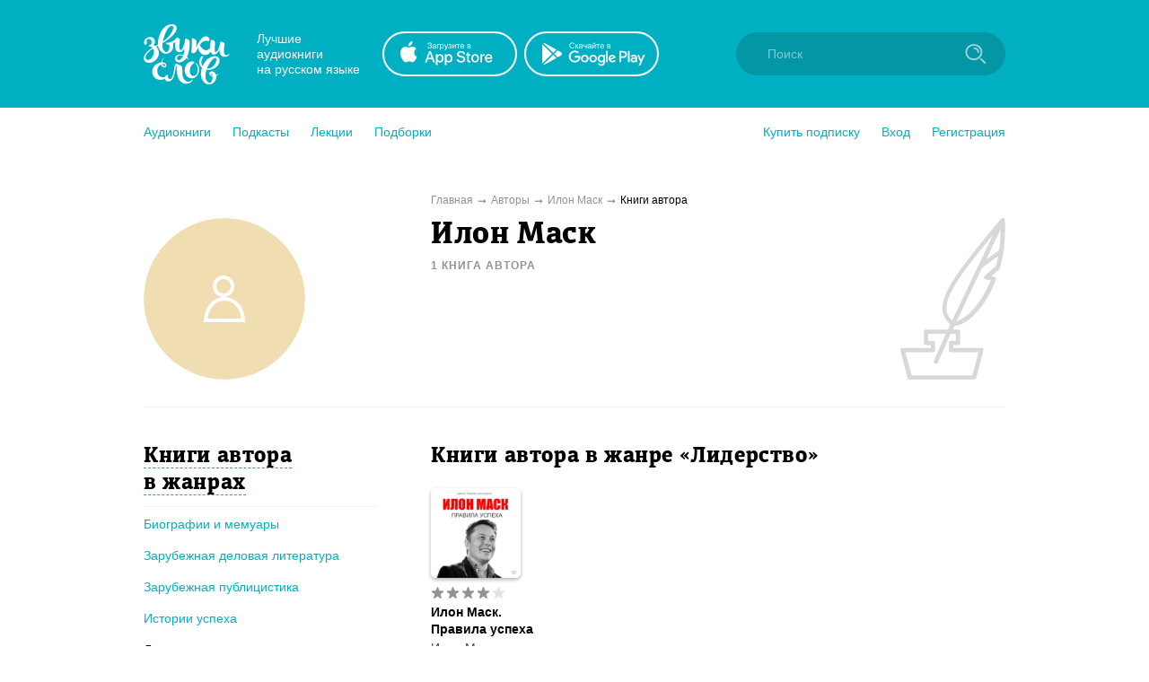

--- FILE ---
content_type: text/html; charset=utf-8
request_url: https://zvukislov.ru/author/2231-ilon-mask/books/?genre=884
body_size: 17127
content:

  <!DOCTYPE html>
  <html lang="en">
  <head>
      <!-- Yandex.Metrika counter -->
   <script type="text/javascript" >
       (function(m,e,t,r,i,k,a){m[i]=m[i]||function(){(m[i].a=m[i].a||[]).push(arguments)};
       m[i].l=1*new Date();k=e.createElement(t),a=e.getElementsByTagName(t)[0],k.async=1,k.src=r,a.parentNode.insertBefore(k,a)})
       (window, document, "script", "https://cdn.jsdelivr.net/npm/yandex-metrica-watch/tag.js", "ym");
    
       ym(51696149, "init", {
            clickmap:true,
            trackLinks:true,
            accurateTrackBounce:true,
            webvisor:true,
            trackHash:true
       });
    </script>
    <noscript><div><img src="https://mc.yandex.ru/watch/51696149" style="position:absolute; left:-9999px;" alt="" /></div></noscript>
    <!-- /Yandex.Metrika counter -->

    <title data-react-helmet="true">Илон Маск – лучшие аудиокниги автора онлайн. Слушайте популярные аудиокниги на Звуки Слов</title>
    <meta data-react-helmet="true" name="description" content="Слушайте аудиокниги автора Илон Маск. Более 27 000 аудиокниг и радиоспектаклей онлайн с бесплатной подпиской на 7 дней."/>
    
    <meta charset="utf-8">
    <meta name="viewport" content="width=device-width, maximum-scale=1.0, minimum-scale=1.0">
    
    <link rel="shortcut icon" href="/static/web/images/favicon.ico" type="image/x-icon" class="favicon">
    <link rel="apple-touch-icon" sizes="180x180" href="/static/web/images/apple-touch-icon.png">
    <link rel="icon" type="image/png" sizes="32x32" href="/static/web/images/favicon-32x32.png">
    <link rel="icon" type="image/png" sizes="16x16" href="/static/web/images/favicon-16x16.png">
    <link rel="mask-icon" href="/static/web/images/safari-pinned-tab.svg">
    
    <meta property="og:image" content="/static/web/images/og.png" />
    <link rel="preload" as="font" crossorigin="anonymous" href="/static/web/fonts/Diaria.woff2">
    <link data-chunk="client" rel="preload" as="script" href="/static/public/vendor.32a0e71abb4808a2e027.js">
<link data-chunk="client" rel="preload" as="style" href="/static/public/client_5bd11a8e4510fc614726.css">
<link data-chunk="client" rel="preload" as="script" href="/static/public/client.b75cc4788657329d7f03.js">
<link data-chunk="ArtistBooksPage" rel="preload" as="script" href="/static/public/ArtistBooksPage.5b88eda2066141c881c8.js">
<link data-chunk="Breadcrumb" rel="preload" as="script" href="/static/public/Breadcrumb.eeb6395363fbc6b644cc.js">
<link data-chunk="CatalogContainer" rel="preload" as="script" href="/static/public/CatalogContainer.6f65b36b6a9ff8107be2.js">
<link data-chunk="CatalogAside" rel="preload" as="script" href="/static/public/CatalogAside.3dadf5b36284beef21ee.js">
<link data-chunk="Aside" rel="preload" as="script" href="/static/public/Aside.32285b30488ebd9e15d8.js">
<link data-chunk="ButtonStyled" rel="preload" as="script" href="/static/public/ButtonStyled.be03c59c39b6507231d3.js">
<link data-chunk="GroupWrapper" rel="preload" as="script" href="/static/public/GroupWrapper.aa666ef534548dea36da.js">
<link data-chunk="CatalogAsideH2" rel="preload" as="script" href="/static/public/CatalogAsideH2.da423c0e92ee3e8f7c43.js">
<link data-chunk="CatalogAsideH2FakeLink" rel="preload" as="script" href="/static/public/CatalogAsideH2FakeLink.e4e2801a2f0a54bda953.js">
<link data-chunk="CatalogAsideLinkWrapper" rel="preload" as="script" href="/static/public/CatalogAsideLinkWrapper.e98771ebcaa34794c9ff.js">
<link data-chunk="CatalogLinkStyled" rel="preload" as="script" href="/static/public/CatalogLinkStyled.ca59a0d898b1351eaa56.js">
<link data-chunk="CatalogItems" rel="preload" as="script" href="/static/public/CatalogItems.707954e51639ab9f192b.js">
<link data-chunk="BookComponent" rel="preload" as="script" href="/static/public/BookComponent.c97a6e275dc523492f84.js">
<link data-chunk="LazyImageBundle" rel="preload" as="script" href="/static/public/LazyImageBundle.34af52b7a14491586a10.js">
<link data-chunk="Pagination" rel="preload" as="script" href="/static/public/Pagination.0a6a171985e8eabb405f.js">
<link data-chunk="Notification" rel="preload" as="script" href="/static/public/Notification.0338301e404b0e6cb969.js">
    <link data-chunk="client" rel="stylesheet" href="/static/public/client_5bd11a8e4510fc614726.css">
    <style data-styled="ctgMXK dIqIFk dqCXNr fFleeA hxTGqX dYbHPY jnjIjt cNcFtb bTAqLv bHZzgd gAIVRW yWZOX gOkpks KzmkZ cjwjgb cibCGo fPhSPy cPQYHi imgWrU huonYg etjusn gjUIXM dkVjwo iVPgPl cBpafh ccbsEr lgmomh czPReU iITgfm ejHvcz jAmrkZ dNWTgp rtjcc gluYh hEppaX cxrBId lfrnug gJQVmE jAVadO bTaLKp dDectZ dTDxez kJUSO iSQNLn sxLCX bYXAvn dOdQdL dSsjPi ldeksN jHSkW jBbHAz jxCodh eoqUGc UblQX ditqaE cthERZ jWiXbD hFPUXb jTEnoZ eAUgLa fbhUFY BwcZV fxUzXS bOieHS ifYHRn ipLKAA iLwvon hIORlK fwswMH jvudKn cRYzuV ivIHnC eWVtru cXRLra dZnXuV cizabx gduWJf kMWDSA hXhYML bMPTTp blPpxw" data-styled-version="4.3.1">
/* sc-component-id: sc-bxivhb */
.gOkpks{width:960px;margin:0 auto;display:block;} @media (max-width:960px){.gOkpks{width:100%;}}
/* sc-component-id: sc-ifAKCX */
.lgmomh{width:960px;margin:0 auto;display:block;position:relative;padding-top:30px;padding-bottom:50px;} @media (max-width:960px){.lgmomh{width:100%;}}
/* sc-component-id: sc-jTzLTM */
.sxLCX{-webkit-align-items:center;-webkit-box-align:center;-ms-flex-align:center;align-items:center;-webkit-box-pack:center;-webkit-justify-content:center;-ms-flex-pack:center;justify-content:center;border:none;border-radius:51px;outline:none;box-sizing:border-box;-webkit-text-decoration:none;text-decoration:none;-webkit-transition:0.2s;transition:0.2s;cursor:pointer;line-height:14px;font-size:14px;text-transform:none;font-weight:700;padding:15px;display:-webkit-box;display:-webkit-flex;display:-ms-flexbox;display:flex;width:100%;height:50px;background:transparent;color:#00B0C2;border:2px solid #00B0C2;box-shadow:none;} .sxLCX:hover{background:#00B0C2;color:white;box-shadow:0 10px 20px 0 rgba(3,150,165,0.2);} .sxLCX:active{background:#0396A5;color:white;border-color:#0396A5;} .sxLCX:focus{box-shadow:0 5px 20px 0 rgba(3,150,165,0.8);}
/* sc-component-id: sc-cSHVUG */
.eoqUGc{font-size:24px;line-height:30px;font-weight:400;font-family:Diaria,serif;-webkit-letter-spacing:0.6px;-moz-letter-spacing:0.6px;-ms-letter-spacing:0.6px;letter-spacing:0.6px;color:#000;}
/* sc-component-id: sc-kGXeez */
.gjUIXM{color:#000;-webkit-transition:border 0.2s,color 0.2s;transition:border 0.2s,color 0.2s;display:inline;cursor:pointer;font-size:inherit;text-align:left;-webkit-text-decoration:none;text-decoration:none;border-bottom:1px solid #545454;} .gjUIXM:hover{color:#00B0C2;border-bottom:1px solid #00B0C2;} .gjUIXM:active{color:#545454;border-bottom:1px solid #545454;}.dkVjwo{color:#00B0C2;-webkit-transition:border 0.2s,color 0.2s;transition:border 0.2s,color 0.2s;display:inline;cursor:pointer;font-size:inherit;text-align:left;-webkit-text-decoration:none;text-decoration:none;border-bottom:1px solid transparent;} .dkVjwo:hover{border-bottom:1px solid #00B0C2;} .dkVjwo:active{color:#545454;border-bottom:1px solid #545454;}.iVPgPl{color:#000;-webkit-transition:border 0.2s,color 0.2s;transition:border 0.2s,color 0.2s;display:inline;cursor:pointer;font-size:inherit;text-align:left;-webkit-text-decoration:none;text-decoration:none;border-bottom:1px solid #00B0C2;} .iVPgPl:hover{color:#00B0C2;border-bottom:1px solid transparent;} .iVPgPl:active{color:#545454;border-bottom:1px solid #545454;}.cBpafh{color:#fff;-webkit-transition:border 0.2s,color 0.2s;transition:border 0.2s,color 0.2s;display:inline;cursor:pointer;font-size:inherit;text-align:left;-webkit-text-decoration:none;text-decoration:none;} .cBpafh:hover{border-bottom:none;} .cBpafh:active{color:#545454;border-bottom:none;}
/* sc-component-id: sc-iAyFgw */
.dIqIFk{background:#00B0C2;padding:24px;position:relative;} @media (max-width:940px){.dIqIFk{padding:14px 10px;height:100px;}}
/* sc-component-id: sc-hSdWYo */
.dqCXNr{width:960px;margin:0 auto;display:block;display:-webkit-box;display:-webkit-flex;display:-ms-flexbox;display:flex;-webkit-align-items:center;-webkit-box-align:center;-ms-flex-align:center;align-items:center;position:relative;} @media (max-width:960px){.dqCXNr{width:100%;}} @media (max-width:940px){.dqCXNr{-webkit-box-pack:center;-webkit-justify-content:center;-ms-flex-pack:center;justify-content:center;}}
/* sc-component-id: sc-eHgmQL */
.hxTGqX{color:#fff;font-size:14px;line-height:17px;width:120px;margin-left:30px;margin-right:20px;} @media (max-width:940px){.hxTGqX{display:none;}}
/* sc-component-id: sc-cvbbAY */
.dYbHPY{display:-webkit-box;display:-webkit-flex;display:-ms-flexbox;display:flex;} @media (max-width:940px){.dYbHPY{display:none;}}
/* sc-component-id: sc-brqgnP */
.jnjIjt{display:block;width:150px;height:50px;-webkit-transition:0.2s;transition:0.2s;} .jnjIjt:first-child{margin-right:8px;} .jnjIjt:hover{opacity:0.8;} .jnjIjt:active{opacity:0.6;} .jnjIjt img{display:block;}
/* sc-component-id: sc-cMljjf */
.fFleeA{display:block;-webkit-transition:0.2s;transition:0.2s;width:96px;height:72px;} .fFleeA:hover{opacity:0.8;} .fFleeA:active{opacity:0.6;} @media (max-width:940px){.fFleeA{left:0;right:0;margin:0 auto;width:80px;height:60px;top:4px;position:absolute;}.fFleeA:active,.fFleeA:hover{opacity:1;}}
/* sc-component-id: sc-jAaTju */
.cNcFtb{margin-left:auto;position:relative;z-index:2;} @media (max-width:940px){.cNcFtb{width:100%;position:absolute;top:11px;z-index:2;padding:0 10px;width:54px;right:0;}}
/* sc-component-id: sc-csuQGl */
.gAIVRW{width:24px;height:24px;background:url(/static/public/icon-search_67056329.svg) no-repeat center;background-size:contain;position:absolute;right:21px;top:12px;-webkit-transition:opacity 0.2s;transition:opacity 0.2s;z-index:1;opacity:0.6;} @media (max-width:940px){.gAIVRW{opacity:1;}}
/* sc-component-id: sc-Rmtcm */
.bHZzgd{width:300px;border:none;background:#0396A5;font-size:14px;color:white;padding:16px 16px 16px 35px;border-radius:50px;outline:none;position:relative;z-index:1;opacity:1;-webkit-transition:width 0.2s,opacity 0.2s;transition:width 0.2s,opacity 0.2s;} @media (max-width:940px){.bHZzgd{width:100%;right:0;position:absolute;font-size:0;width:54px;opacity:0;padding:0;}} .bHZzgd::-webkit-input-placeholder{color:#81CAD2;} .bHZzgd::-moz-placeholder{color:#81CAD2;} .bHZzgd:-moz-placeholder{color:#81CAD2;} .bHZzgd:-ms-input-placeholder{color:#81CAD2;}
/* sc-component-id: sc-bRBYWo */
.bTAqLv{width:100%;height:100px;position:absolute;background:#00B0C2;top:-25px;-webkit-transition:0.2s;transition:0.2s;left:0;display:none;} @media (max-width:940px){.bTAqLv{display:block;}}
/* sc-component-id: sc-gisBJw */
.hIORlK{background:#00B0C2;} .hIORlK a{border:none;}
/* sc-component-id: sc-kjoXOD */
.fwswMH{width:960px;margin:0 auto;display:block;display:-webkit-box;display:-webkit-flex;display:-ms-flexbox;display:flex;-webkit-align-items:center;-webkit-box-align:center;-ms-flex-align:center;align-items:center;} @media (max-width:960px){.fwswMH{width:100%;}} @media (max-width:940px){.fwswMH{-webkit-flex-direction:column;-ms-flex-direction:column;flex-direction:column;text-align:center;}}
/* sc-component-id: sc-cHGsZl */
.dZnXuV{width:960px;margin:0 auto;display:block;text-align:center;color:white;padding:15px 0;font-size:12px;} @media (max-width:960px){.dZnXuV{width:100%;}}
/* sc-component-id: sc-TOsTZ */
.jvudKn{display:block;-webkit-transition:0.2s;transition:0.2s;width:96px;height:72px;position:static !important;} .jvudKn:hover{opacity:0.8;} .jvudKn:active{opacity:0.6;} @media (max-width:940px){.jvudKn{left:0;right:0;margin:0 auto;width:80px;height:60px;top:4px;position:absolute;}.jvudKn:active,.jvudKn:hover{opacity:1;}}
/* sc-component-id: sc-kgAjT */
.cRYzuV{color:#fff;font-size:14px;line-height:17px;width:120px;margin-left:30px;margin-right:20px;} @media (max-width:940px){.cRYzuV{display:none;}} @media (max-width:940px){.cRYzuV{display:block;margin:0;margin-top:20px;}}
/* sc-component-id: sc-cJSrbW */
.eWVtru{display:block;width:150px;height:50px;-webkit-transition:0.2s;transition:0.2s;} .eWVtru:first-child{margin-right:8px;} .eWVtru:hover{opacity:0.8;} .eWVtru:active{opacity:0.6;} .eWVtru img{display:block;} @media (max-width:940px){.eWVtru{display:block;width:auto;}.eWVtru img{width:130px;}}
/* sc-component-id: sc-ksYbfQ */
.ivIHnC{display:-webkit-box;display:-webkit-flex;display:-ms-flexbox;display:flex;} @media (max-width:940px){.ivIHnC{display:none;}} @media (max-width:940px){.ivIHnC{display:-webkit-box;display:-webkit-flex;display:-ms-flexbox;display:flex;margin-top:20px;}}
/* sc-component-id: sc-hmzhuo */
.cXRLra{margin-left:40px;} .cXRLra a{display:block;color:white;-webkit-transition:0.2s;transition:0.2s;} .cXRLra a:hover{opacity:0.8;} .cXRLra a:active{opacity:0.6;} .cXRLra a{display:block;-webkit-flex-shrink:0;-ms-flex-negative:0;flex-shrink:0;} @media (max-width:940px){.cXRLra{margin:0;margin-top:20px;}.cXRLra a{text-align:center;}}
/* sc-component-id: sc-frDJqD */
.ctgMXK{height:auto;min-height:100%;position:relative;background:#fff;color:#000;} .ctgMXK:after{content:"";display:block;height:145px;}
/* sc-component-id: sc-kvZOFW */
.iLwvon{position:relative;padding-top:24px;margin-top:-145px;min-height:145px;}
/* sc-component-id: sc-jbKcbu */
.yWZOX{display:-webkit-box;display:-webkit-flex;display:-ms-flexbox;display:flex;-webkit-align-items:center;-webkit-box-align:center;-ms-flex-align:center;align-items:center;background:#fff;height:54px;} @media (max-width:940px){.yWZOX{position:absolute;top:22px;left:27px;background:transparent;}}
/* sc-component-id: sc-jqCOkK */
.huonYg{margin-right:24px;font-size:14px;-webkit-transition:0.2s;transition:0.2s;cursor:pointer;position:relative;color:#00B0C2;} .huonYg a{display:block;color:inherit;-webkit-text-decoration:none;text-decoration:none;width:100%;border:none !important;} .huonYg:hover,.huonYg a:hover{color:#545454;} .huonYg:active{opacity:0.7;} .huonYg:last-child{margin:0;}.etjusn{margin-right:24px;font-size:14px;-webkit-transition:0.2s;transition:0.2s;cursor:pointer;position:relative;color:#00B0C2;border-top:1px solid #d2d2d2;padding-top:20px;} .etjusn a{display:block;color:inherit;-webkit-text-decoration:none;text-decoration:none;width:100%;border:none !important;} .etjusn:hover,.etjusn a:hover{color:#545454;} .etjusn:active{opacity:0.7;} .etjusn:last-child{margin:0;}
/* sc-component-id: sc-fYxtnH */
.ccbsEr{display:none;} @media (max-width:940px){.ccbsEr{display:block;}}
/* sc-component-id: sc-tilXH */
.fPhSPy{display:block;} @media (max-width:940px){.fPhSPy{display:none;}}
/* sc-component-id: sc-hEsumM */
.imgWrU{display:-webkit-box;display:-webkit-flex;display:-ms-flexbox;display:flex;}
/* sc-component-id: sc-ktHwxA */
.cPQYHi{display:-webkit-box;display:-webkit-flex;display:-ms-flexbox;display:flex;-webkit-align-items:center;-webkit-box-align:center;-ms-flex-align:center;align-items:center;-webkit-box-pack:justify;-webkit-justify-content:space-between;-ms-flex-pack:justify;justify-content:space-between;} @media (max-width:940px){.cPQYHi{display:none;-webkit-user-select:none;-moz-user-select:none;-ms-user-select:none;user-select:none;}}
/* sc-component-id: sc-cIShpX */
.cjwjgb{position:relative;}
/* sc-component-id: sc-kafWEX */
.cibCGo{width:24px;height:24px;display:none;cursor:pointer;-webkit-transition:0.2s;transition:0.2s;} @media (max-width:940px){.cibCGo{display:block;}}
/* sc-component-id: sc-jwKygS */
.kMWDSA{margin-left:10px;margin-right:10px;}
/* sc-component-id: sc-btzYZH */
.hXhYML{margin-right:10px;height:35px;}
/* sc-component-id: sc-lhVmIH */
.bMPTTp{margin-right:10px;}
/* sc-component-id: sc-bYSBpT */
.blPpxw{display:inline-block;margin-left:5px;font-weight:700;color:#3a3a3a;} .blPpxw span{color:#a0cc4e;}
/* sc-component-id: sc-elJkPf */
.cizabx{text-align:center;background:#F4F4F4;display:-webkit-box;display:-webkit-flex;display:-ms-flexbox;display:flex;-webkit-align-items:center;-webkit-box-align:center;-ms-flex-align:center;align-items:center;-webkit-box-pack:center;-webkit-justify-content:center;-ms-flex-pack:center;justify-content:center;padding:10px;} @media (max-width:940px){.cizabx{display:block;}}
/* sc-component-id: sc-jtRfpW */
.gduWJf{display:-webkit-box;display:-webkit-flex;display:-ms-flexbox;display:flex;-webkit-align-items:center;-webkit-box-align:center;-ms-flex-align:center;align-items:center;-webkit-box-pack:center;-webkit-justify-content:center;-ms-flex-pack:center;justify-content:center;}
/* sc-component-id: sc-eXEjpC */
.iITgfm{width:300px;min-width:300px;margin-right:20px;} @media (max-width:940px){.iITgfm{width:100%;}}
/* sc-component-id: sc-ibxdXY */
.ejHvcz{width:640px;} @media (max-width:940px){.ejHvcz{width:100%;}}
/* sc-component-id: sc-RefOD */
.hEppaX{display:-webkit-box;display:-webkit-flex;display:-ms-flexbox;display:flex;-webkit-align-items:center;-webkit-box-align:center;-ms-flex-align:center;align-items:center;-webkit-box-pack:center;-webkit-justify-content:center;-ms-flex-pack:center;justify-content:center;width:180px;height:180px;overflow:hidden;border-radius:100%;} @media (max-width:940px){.hEppaX{width:90px;height:90px;}}
/* sc-component-id: sc-iQKALj */
.cxrBId{width:100%;}
/* sc-component-id: sc-bwCtUz */
.dDectZ{position:absolute;top:0;right:0;} @media (max-width:940px){.dDectZ img{height:90px;}}
/* sc-component-id: sc-hrWEMg */
.rtjcc{width:960px;margin:0 auto;display:block;display:-webkit-box;display:-webkit-flex;display:-ms-flexbox;display:flex;border-bottom:1px solid #F4F4F4;padding-bottom:30px;} @media (max-width:960px){.rtjcc{width:100%;}} @media (max-width:940px){.rtjcc{display:block;}} @media (max-width:940px){.rtjcc{display:-webkit-box;display:-webkit-flex;display:-ms-flexbox;display:flex;padding-left:15px;padding-right:15px;}}
/* sc-component-id: sc-eTuwsz */
.jAVadO{display:inline-block;margin-top:5px;font-size:12px;text-transform:uppercase;color:#929292;font-weight:700;-webkit-letter-spacing:1px;-moz-letter-spacing:1px;-ms-letter-spacing:1px;letter-spacing:1px;} @media (max-width:940px){.jAVadO{font-size:10px;margin-top:0;}}
/* sc-component-id: sc-gwVKww */
.gluYh{width:300px;min-width:300px;margin-right:20px;} @media (max-width:940px){.gluYh{width:100%;}} @media (max-width:940px){.gluYh{min-width:90px;max-width:90px;}}
/* sc-component-id: sc-hXRMBi */
.lfrnug{width:640px;position:relative;padding-right:120px;} @media (max-width:940px){.lfrnug{width:100%;}} @media (max-width:940px){.lfrnug{padding-right:40px;}}
/* sc-component-id: sc-epnACN */
.gJQVmE{font-size:34px;line-height:39px;font-weight:400;font-family:Diaria,serif;-webkit-letter-spacing:0.6px;-moz-letter-spacing:0.6px;-ms-letter-spacing:0.6px;letter-spacing:0.6px;color:#000;} @media (max-width:910px){.gJQVmE{font-size:20px;line-height:25px;}} @media (max-width:940px){.gJQVmE{font-size:15px;line-height:20px;}}
/* sc-component-id: sc-iQNlJl */
.bTaLKp{margin-top:8px;font-size:14px;line-height:1.5;} .bTaLKp a{color:#00B0C2;}
/* sc-component-id: sc-bMVAic */
.czPReU{width:960px;margin:0 auto;display:block;display:-webkit-box;display:-webkit-flex;display:-ms-flexbox;display:flex;margin-top:10px;margin-bottom:10px;font-size:12px;color:#000;} @media (max-width:960px){.czPReU{width:100%;}} @media (max-width:940px){.czPReU{display:block;}} @media (max-width:940px){.czPReU{display:none;}}
/* sc-component-id: sc-bAeIUo */
.dNWTgp:after{content:"➞";color:#929292;position:relative;margin:0 5px;top:1px;}
/* sc-component-id: sc-iujRgT */
.jAmrkZ{color:#929292;-webkit-transition:0.2s;transition:0.2s;} .jAmrkZ:hover{opacity:0.8;}
/* sc-component-id: sc-GMQeP */
.dTDxez{display:-webkit-box;display:-webkit-flex;display:-ms-flexbox;display:flex;margin-top:40px;} @media (max-width:940px){.dTDxez{display:block;margin-top:16px;}}
/* sc-component-id: sc-exAgwC */
.kJUSO{display:block;min-width:320px;padding-right:60px;} @media (max-width:940px){.kJUSO{margin-bottom:20px;padding:0 15px 0 15px;}}
/* sc-component-id: sc-cQFLBn */
.iSQNLn{display:none;max-width:320px;margin:0 auto;margin-bottom:10px;} @media (max-width:940px){.iSQNLn{display:block;max-width:500px;}}
/* sc-component-id: sc-gojNiO */
.bYXAvn{margin-bottom:30px;} @media (max-width:940px){.bYXAvn{display:none;}}
/* sc-component-id: sc-daURTG */
.dOdQdL{padding-bottom:10px;padding-right:20px;margin-top:30px;margin-bottom:10px;border-bottom:1px solid #F4F4F4;} .dOdQdL:first-child{margin-top:0;}
/* sc-component-id: sc-bXGyLb */
.dSsjPi{font-size:24px;line-height:30px;font-weight:400;font-family:Diaria,serif;-webkit-letter-spacing:0.6px;-moz-letter-spacing:0.6px;-ms-letter-spacing:0.6px;letter-spacing:0.6px;color:#000;display:inline;border-bottom:1px dashed #00B0C2;cursor:pointer;-webkit-transition:0.2s;transition:0.2s;} .dSsjPi:hover{color:#00B0C2;border-bottom-color:transparent;}
/* sc-component-id: sc-lkqHmb */
.ldeksN{margin-bottom:17px;margin-right:15px;line-height:1.3;}
/* sc-component-id: sc-eLExRp */
.jHSkW{display:inline;}.jBbHAz{display:inline;border-bottom:transparent;pointer-events:none;}
/* sc-component-id: sc-cbkKFq */
.jxCodh{display:block;width:640px;min-width:640px;} @media (max-width:940px){.jxCodh{width:100%;min-width:100%;}.jxCodh .sc-cSHVUG,.jxCodh .sc-kAzzGY{max-width:500px;margin:0 auto;}@media (max-width:525px){.jxCodh .sc-cSHVUG,.jxCodh .sc-kAzzGY{padding:0 15px;}}.jxCodh .sc-cSHVUG{font-size:20px;}}
/* sc-component-id: sc-emmjRN */
.fbhUFY{display:-webkit-box;display:-webkit-flex;display:-ms-flexbox;display:flex;margin-right:0;}
/* sc-component-id: sc-cpmLhU */
.BwcZV{display:-webkit-box;display:-webkit-flex;display:-ms-flexbox;display:flex;position:absolute;top:0;pointer-events:none;}
/* sc-component-id: sc-bnXvFD */
.eAUgLa{display:-webkit-inline-box;display:-webkit-inline-flex;display:-ms-inline-flexbox;display:inline-flex;position:relative;-webkit-align-items:center;-webkit-box-align:center;-ms-flex-align:center;align-items:center;margin-bottom:5px;-webkit-transition:0.2s;transition:0.2s;opacity:1;cursor:default;} .eAUgLa svg{display:block;-webkit-flex-shrink:0;-ms-flex-negative:0;flex-shrink:0;width:15px;height:15px;} .eAUgLa .star-wrapper:not(:last-child){margin-right:2px;} @media (max-width:940px){.eAUgLa{margin-bottom:0;}}
/* sc-component-id: sc-gFaPwZ */
.ditqaE{display:block;width:130px;} @media (max-width:940px){.ditqaE{width:100%;max-width:500px;display:-webkit-box;display:-webkit-flex;display:-ms-flexbox;display:flex;}}
/* sc-component-id: sc-fhYwyz */
.fxUzXS{display:block;font-size:14px;line-height:19px;font-weight:700;-webkit-text-decoration:none;text-decoration:none;-webkit-hyphens:auto;-moz-hyphens:auto;-ms-hyphens:auto;hyphens:auto;color:#000;-webkit-transition:0.2s;transition:0.2s;margin-bottom:2px;overflow:hidden;display:-webkit-box;-webkit-line-clamp:3;-webkit-box-orient:vertical;} @media (max-width:940px){.fxUzXS{-webkit-line-clamp:2;}} .fxUzXS:hover{color:#545454;}
/* sc-component-id: sc-jzgbtB */
.ifYHRn{font-size:11px;opacity:0.7;color:#929292;display:-webkit-box;display:-webkit-flex;display:-ms-flexbox;display:flex;-webkit-align-items:center;-webkit-box-align:center;-ms-flex-align:center;align-items:center;margin-top:5px;white-space:nowrap;} .ifYHRn img{display:block;width:18px;min-width:18px;margin-right:5px;}
/* sc-component-id: sc-gJWqzi */
.bOieHS{display:block;font-size:14px;line-height:19px;font-weight:500;-webkit-text-decoration:none;text-decoration:none;color:#4a4a4a;-webkit-transition:0.2s;transition:0.2s;margin-bottom:6px;} .bOieHS:hover{color:black;}
/* sc-component-id: sc-rBLzX */
.jTEnoZ{display:-webkit-box;display:-webkit-flex;display:-ms-flexbox;display:flex;}
/* sc-component-id: sc-bMvGRv */
@media (max-width:940px){.hFPUXb{display:-webkit-box;display:-webkit-flex;display:-ms-flexbox;display:flex;-webkit-flex-direction:column;-ms-flex-direction:column;flex-direction:column;}.hFPUXb .sc-fhYwyz{-webkit-order:1;-ms-flex-order:1;order:1;margin-bottom:0px;}.hFPUXb .sc-gJWqzi{-webkit-order:2;-ms-flex-order:2;order:2;margin-bottom:4px;}.hFPUXb .sc-rBLzX{margin-top:0;-webkit-order:3;-ms-flex-order:3;order:3;}.hFPUXb .sc-jzgbtB{margin-top:5px;-webkit-order:4;-ms-flex-order:4;order:4;}}
/* sc-component-id: sc-CtfFt */
.jWiXbD{display:inline-block;-webkit-transition:0.2s;transition:0.2s;border-radius:6px;} .jWiXbD:hover{opacity:0.8;}
/* sc-component-id: sc-laTMn */
.UblQX{display:-webkit-box;display:-webkit-flex;display:-ms-flexbox;display:flex;-webkit-flex-wrap:wrap;-ms-flex-wrap:wrap;flex-wrap:wrap;} .UblQX:not(:first-child){margin-top:20px;} @media (max-width:940px){.UblQX:not(:first-child){margin-top:0;}} .UblQX .sc-cMhqgX{margin-right:20px;margin-bottom:20px;} @media (max-width:940px){.UblQX .sc-cMhqgX{width:100%;margin-right:0;}} @media (max-width:400px){.UblQX{-webkit-flex-wrap:nowrap;-ms-flex-wrap:nowrap;flex-wrap:nowrap;-webkit-flex-direction:column;-ms-flex-direction:column;flex-direction:column;-webkit-align-items:center;-webkit-box-align:center;-ms-flex-align:center;align-items:center;}} @media (max-width:940px){.UblQX{padding:15px;-webkit-box-pack:center;-webkit-justify-content:center;-ms-flex-pack:center;justify-content:center;}}
/* sc-component-id: sc-hGoxap */
.cthERZ{display:block;margin-bottom:9px;width:100px;height:100px;border-radius:6px;box-shadow:0 2px 4px 0 rgba(0,0,0,0.3);} @media (max-width:940px){.cthERZ{margin-bottom:0;margin-right:10px;}} .cthERZ.current{position:relative;display:block;} .cthERZ.current:after{border-radius:6px;content:"";display:block;width:100px;height:100px;position:absolute;left:0;top:0;background:rgba(3,150,165,0.6);}
/* sc-component-id: sc-fjmCvl */
.ipLKAA{position:relative;top:-1px;}</style>
  </head>
  <body>
    <div id="app" class="root"><div id="content-base" class="sc-frDJqD ctgMXK"><div id="header" class="sc-iAyFgw dIqIFk"><div class="sc-bxivhb sc-hSdWYo dqCXNr"><a href="/"><img src="/static/public/logo-white_e11cc2df.svg" alt="" class="sc-cMljjf fFleeA"/></a><div class="sc-eHgmQL hxTGqX">Лучшие аудиокниги <br/>на русском языке</div><div class="sc-cvbbAY dYbHPY"><a href="https://redirect.appmetrica.yandex.com/serve/1178279501214330830?site_id=header" target="_blank" class="sc-brqgnP jnjIjt"><img src="/static/public/appstote-white_11c5875d.svg" alt=""/></a><a href="https://redirect.appmetrica.yandex.com/serve/457703511442876946?site_id=header" target="_blank" class="sc-brqgnP jnjIjt"><img src="/static/public/playmarket-white_6f983eba.svg" alt=""/></a></div><div class="sc-jAaTju cNcFtb"><div class="sc-bRBYWo bTAqLv"></div><input class="jest-input sc-Rmtcm bHZzgd" value="" placeholder="Поиск"/><div class="sc-csuQGl gAIVRW"></div></div></div></div><div id="menu" class="sc-jbKcbu yWZOX"><div class="sc-bxivhb gOkpks"><div class="sc-dNLxif KzmkZ"><div class="sc-cIShpX cjwjgb"><svg width="24" height="24" viewBox="0 0 24 24" class="sc-kafWEX cibCGo"><rect x="5" y="17" width="14" height="2" rx="1" fill="white"></rect><rect x="5" y="11" width="14" height="2" rx="1" fill="white"></rect><rect x="5" y="5" width="14" height="2" rx="1" fill="white"></rect></svg><div class="sc-tilXH fPhSPy"><div class="sc-ktHwxA cPQYHi"><div class="sc-hEsumM imgWrU"><div role="button" class="sc-jqCOkK huonYg"><a class="sc-kGXeez gjUIXM" href="/catalog/" variation="default">Аудиокниги</a></div><div role="button" class="sc-jqCOkK huonYg"><a class="sc-kGXeez gjUIXM" href="/series/?type=podcast" variation="default">Подкасты</a></div><div role="button" class="sc-jqCOkK huonYg"><a class="sc-kGXeez gjUIXM" href="/series/?type=lecture" variation="default">Лекции</a></div><div role="button" class="sc-jqCOkK huonYg"><a class="sc-kGXeez gjUIXM" href="/booksets/" variation="default">Подборки</a></div></div><div class="sc-hEsumM imgWrU"><div role="button" class="sc-jqCOkK huonYg"><a class="sc-kGXeez gjUIXM" href="/subscription/" variation="default">Купить подписку</a></div><div role="button" class="jest-menu-login sc-jqCOkK huonYg">Вход</div><div role="button" class="jest-menu-registration sc-jqCOkK huonYg">Регистрация</div></div></div></div><div class="sc-fYxtnH ccbsEr"><div class="sc-ktHwxA cPQYHi"><div role="button" class="sc-jqCOkK huonYg"><a class="sc-kGXeez gjUIXM" href="/subscription/" variation="default">Купить подписку</a></div><div role="button" class="sc-jqCOkK huonYg">Вход</div><div role="button" class="sc-jqCOkK huonYg">Регистрация</div><div role="button" class="sc-jqCOkK etjusn"><a class="sc-kGXeez gjUIXM" href="/catalog/" variation="default">Аудиокниги</a></div><div role="button" class="sc-jqCOkK huonYg"><a class="sc-kGXeez gjUIXM" href="/series/?type=podcast" variation="default">Подкасты</a></div><div role="button" class="sc-jqCOkK huonYg"><a class="sc-kGXeez gjUIXM" href="/series/?type=lecture" variation="default">Лекции</a></div><div role="button" class="sc-jqCOkK huonYg"><a class="sc-kGXeez gjUIXM" href="/booksets/" variation="default">Подборки</a></div></div></div></div></div></div></div><div class="sc-bxivhb sc-ifAKCX lgmomh"><div class="sc-bxivhb sc-esjQYD sc-bMVAic czPReU"><div class="sc-eXEjpC iITgfm"></div><div itemscope="" itemType="http://schema.org/BreadcrumbList" class="sc-ibxdXY ejHvcz"><span itemProp="itemListElement" itemscope="" itemType="http://schema.org/ListItem"><a itemProp="item" class="sc-iujRgT jAmrkZ" href="/"><span itemProp="name">Главная</span></a><span class="sc-bAeIUo dNWTgp"></span><meta itemProp="position" content="1"/></span><span itemProp="itemListElement" itemscope="" itemType="http://schema.org/ListItem"><a itemProp="item" class="sc-iujRgT jAmrkZ" href="/author/"><span itemProp="name">Авторы</span></a><span class="sc-bAeIUo dNWTgp"></span><meta itemProp="position" content="2"/></span><span itemProp="itemListElement" itemscope="" itemType="http://schema.org/ListItem"><a itemProp="item" class="sc-iujRgT jAmrkZ" href="/author/2231-ilon-mask"><span itemProp="name">Илон Маск</span></a><span class="sc-bAeIUo dNWTgp"></span><meta itemProp="position" content="3"/></span><span>Книги автора</span></div></div><div itemscope="" itemType="http://schema.org/Person" class="sc-bxivhb sc-esjQYD sc-hrWEMg rtjcc"><div class="sc-eXEjpC sc-gwVKww gluYh"><div class="sc-RefOD hEppaX"><img src="https://zvukislov.ru/storage/public/null/default_author_avatar.png" itemProp="image" class="sc-iQKALj cxrBId"/></div></div><div class="sc-ibxdXY sc-hXRMBi lfrnug"><h1 itemProp="name" class="sc-jzJRlG sc-epnACN gJQVmE">Илон Маск</h1><span style="display:none" itemProp="disambiguatingDescription">author</span><h2 class="sc-eTuwsz jAVadO">1<!-- --> <!-- -->книга<!-- --> <!-- -->автора</h2><div class="sc-iQNlJl bTaLKp"></div><div class="sc-bwCtUz dDectZ"><img src="/static/public/icon-ink_1b221e17.svg" alt=""/></div></div></div><div class="sc-GMQeP dTDxez"><div class="sc-exAgwC kJUSO"><button class="sc-cQFLBn iSQNLn sc-jTzLTM sxLCX">Книги автора в жанрах</button><div class="sc-gojNiO bYXAvn"><div class="sc-daURTG dOdQdL"><h2 class="sc-cSHVUG sc-bXGyLb dSsjPi">Книги автора в жанрах</h2></div><div class="sc-lkqHmb ldeksN"><a class="sc-eLExRp jHSkW sc-kGXeez dkVjwo" href="/author/2231-ilon-mask/books/?genre=1572" variation="irisBlue">Биографии и мемуары</a></div><div class="sc-lkqHmb ldeksN"><a class="sc-eLExRp jHSkW sc-kGXeez dkVjwo" href="/author/2231-ilon-mask/books/?genre=844" variation="irisBlue">Зарубежная деловая литература</a></div><div class="sc-lkqHmb ldeksN"><a class="sc-eLExRp jHSkW sc-kGXeez dkVjwo" href="/author/2231-ilon-mask/books/?genre=1222" variation="irisBlue">Зарубежная публицистика</a></div><div class="sc-lkqHmb ldeksN"><a class="sc-eLExRp jHSkW sc-kGXeez dkVjwo" href="/author/2231-ilon-mask/books/?genre=896" variation="irisBlue">Истории успеха</a></div><div class="sc-lkqHmb ldeksN"><div to="/author/2231-ilon-mask/books/?genre=884" class="sc-eLExRp jBbHAz sc-kGXeez iVPgPl">Лидерство</div></div><div class="sc-lkqHmb ldeksN"><a class="sc-eLExRp jHSkW sc-kGXeez dkVjwo" href="/author/2231-ilon-mask/books/?genre=855" variation="irisBlue">Личная эффективность</a></div><div class="sc-lkqHmb ldeksN"><a class="sc-eLExRp jHSkW sc-kGXeez dkVjwo" href="/author/2231-ilon-mask/books/?genre=850" variation="irisBlue">Мотивация</a></div><div class="sc-lkqHmb ldeksN"><a class="sc-eLExRp jHSkW sc-kGXeez dkVjwo" href="/author/2231-ilon-mask/books/?genre=886" variation="irisBlue">Управление бизнесом</a></div><div class="sc-lkqHmb ldeksN"><a class="sc-eLExRp jHSkW sc-kGXeez dkVjwo active" aria-current="page" href="/author/2231-ilon-mask/books/" variation="irisBlue">Все</a></div></div></div><div class="sc-cbkKFq jxCodh"><h2 class="sc-cSHVUG eoqUGc">Книги автора в жанре «Лидерство»</h2><div class="sc-iuJeZd sc-laTMn UblQX"><div class="sc-cMhqgX jest-book-item sc-gFaPwZ ditqaE"><a adaptive="true" class="jest-cover-link   sc-hGoxap cthERZ" href="/books/20252-ilon-mask-pravila-uspekha/"><span class=" lazy-load-image-background opacity" style="background-image:url( );background-size:100% 100%;color:transparent;display:inline-block;height:100px;width:100px"><span class="jest-cover sc-CtfFt jWiXbD" style="display:inline-block;height:100px;width:100px"></span></span></a><div class="sc-bMvGRv hFPUXb"><div class="sc-rBLzX jTEnoZ"><div class="sc-bnXvFD eAUgLa"><div class="sc-emmjRN fbhUFY"><div class="star-wrapper"><svg width="22" height="22" viewBox="0 0 22 22" fill="none" xmlns="http://www.w3.org/2000/svg"><path d="M13.5517 8.18543L13.6715 8.52292H14.0264H19.9946C20.4836 8.52292 20.6865 9.1554 20.2906 9.44529L15.4599 12.9825L15.182 13.186L15.2672 13.5217L16.7483 19.3601C16.8648 19.8193 16.3522 20.1764 15.9688 19.903L11.2908 16.5668L11.0087 16.3655L10.7208 16.5587L5.72386 19.9128C5.32907 20.1778 4.82329 19.7962 4.96263 19.3384L6.72624 13.5451L6.83237 13.1966L6.54011 12.9825L1.70938 9.44529C1.31347 9.1554 1.51644 8.52292 2.00537 8.52292H7.97354H8.32844L8.44829 8.18543L10.5252 2.33751C10.685 1.8875 11.3149 1.8875 11.4747 2.33751L13.5517 8.18543Z" fill="#E2E2E2" stroke="#E2E2E2"></path></svg></div><div class="star-wrapper"><svg width="22" height="22" viewBox="0 0 22 22" fill="none" xmlns="http://www.w3.org/2000/svg"><path d="M13.5517 8.18543L13.6715 8.52292H14.0264H19.9946C20.4836 8.52292 20.6865 9.1554 20.2906 9.44529L15.4599 12.9825L15.182 13.186L15.2672 13.5217L16.7483 19.3601C16.8648 19.8193 16.3522 20.1764 15.9688 19.903L11.2908 16.5668L11.0087 16.3655L10.7208 16.5587L5.72386 19.9128C5.32907 20.1778 4.82329 19.7962 4.96263 19.3384L6.72624 13.5451L6.83237 13.1966L6.54011 12.9825L1.70938 9.44529C1.31347 9.1554 1.51644 8.52292 2.00537 8.52292H7.97354H8.32844L8.44829 8.18543L10.5252 2.33751C10.685 1.8875 11.3149 1.8875 11.4747 2.33751L13.5517 8.18543Z" fill="#E2E2E2" stroke="#E2E2E2"></path></svg></div><div class="star-wrapper"><svg width="22" height="22" viewBox="0 0 22 22" fill="none" xmlns="http://www.w3.org/2000/svg"><path d="M13.5517 8.18543L13.6715 8.52292H14.0264H19.9946C20.4836 8.52292 20.6865 9.1554 20.2906 9.44529L15.4599 12.9825L15.182 13.186L15.2672 13.5217L16.7483 19.3601C16.8648 19.8193 16.3522 20.1764 15.9688 19.903L11.2908 16.5668L11.0087 16.3655L10.7208 16.5587L5.72386 19.9128C5.32907 20.1778 4.82329 19.7962 4.96263 19.3384L6.72624 13.5451L6.83237 13.1966L6.54011 12.9825L1.70938 9.44529C1.31347 9.1554 1.51644 8.52292 2.00537 8.52292H7.97354H8.32844L8.44829 8.18543L10.5252 2.33751C10.685 1.8875 11.3149 1.8875 11.4747 2.33751L13.5517 8.18543Z" fill="#E2E2E2" stroke="#E2E2E2"></path></svg></div><div class="star-wrapper"><svg width="22" height="22" viewBox="0 0 22 22" fill="none" xmlns="http://www.w3.org/2000/svg"><path d="M13.5517 8.18543L13.6715 8.52292H14.0264H19.9946C20.4836 8.52292 20.6865 9.1554 20.2906 9.44529L15.4599 12.9825L15.182 13.186L15.2672 13.5217L16.7483 19.3601C16.8648 19.8193 16.3522 20.1764 15.9688 19.903L11.2908 16.5668L11.0087 16.3655L10.7208 16.5587L5.72386 19.9128C5.32907 20.1778 4.82329 19.7962 4.96263 19.3384L6.72624 13.5451L6.83237 13.1966L6.54011 12.9825L1.70938 9.44529C1.31347 9.1554 1.51644 8.52292 2.00537 8.52292H7.97354H8.32844L8.44829 8.18543L10.5252 2.33751C10.685 1.8875 11.3149 1.8875 11.4747 2.33751L13.5517 8.18543Z" fill="#E2E2E2" stroke="#E2E2E2"></path></svg></div><div class="star-wrapper"><svg width="22" height="22" viewBox="0 0 22 22" fill="none" xmlns="http://www.w3.org/2000/svg"><path d="M13.5517 8.18543L13.6715 8.52292H14.0264H19.9946C20.4836 8.52292 20.6865 9.1554 20.2906 9.44529L15.4599 12.9825L15.182 13.186L15.2672 13.5217L16.7483 19.3601C16.8648 19.8193 16.3522 20.1764 15.9688 19.903L11.2908 16.5668L11.0087 16.3655L10.7208 16.5587L5.72386 19.9128C5.32907 20.1778 4.82329 19.7962 4.96263 19.3384L6.72624 13.5451L6.83237 13.1966L6.54011 12.9825L1.70938 9.44529C1.31347 9.1554 1.51644 8.52292 2.00537 8.52292H7.97354H8.32844L8.44829 8.18543L10.5252 2.33751C10.685 1.8875 11.3149 1.8875 11.4747 2.33751L13.5517 8.18543Z" fill="#E2E2E2" stroke="#E2E2E2"></path></svg></div></div><div class="sc-cpmLhU BwcZV"><div class="jest-book-rating star-wrapper "><svg width="22" height="22" viewBox="0 0 22 22" fill="none" xmlns="http://www.w3.org/2000/svg"><path d="M13.5517 8.18543L13.6715 8.52292H14.0264H19.9946C20.4836 8.52292 20.6865 9.1554 20.2906 9.44529L15.4599 12.9825L15.182 13.186L15.2672 13.5217L16.7483 19.3601C16.8648 19.8193 16.3522 20.1764 15.9688 19.903L11.2908 16.5668L11.0087 16.3655L10.7208 16.5587L5.72386 19.9128C5.32907 20.1778 4.82329 19.7962 4.96263 19.3384L6.72624 13.5451L6.83237 13.1966L6.54011 12.9825L1.70938 9.44529C1.31347 9.1554 1.51644 8.52292 2.00537 8.52292H7.97354H8.32844L8.44829 8.18543L10.5252 2.33751C10.685 1.8875 11.3149 1.8875 11.4747 2.33751L13.5517 8.18543Z" fill="#929292" stroke="#929292"></path></svg></div><div class="jest-book-rating star-wrapper "><svg width="22" height="22" viewBox="0 0 22 22" fill="none" xmlns="http://www.w3.org/2000/svg"><path d="M13.5517 8.18543L13.6715 8.52292H14.0264H19.9946C20.4836 8.52292 20.6865 9.1554 20.2906 9.44529L15.4599 12.9825L15.182 13.186L15.2672 13.5217L16.7483 19.3601C16.8648 19.8193 16.3522 20.1764 15.9688 19.903L11.2908 16.5668L11.0087 16.3655L10.7208 16.5587L5.72386 19.9128C5.32907 20.1778 4.82329 19.7962 4.96263 19.3384L6.72624 13.5451L6.83237 13.1966L6.54011 12.9825L1.70938 9.44529C1.31347 9.1554 1.51644 8.52292 2.00537 8.52292H7.97354H8.32844L8.44829 8.18543L10.5252 2.33751C10.685 1.8875 11.3149 1.8875 11.4747 2.33751L13.5517 8.18543Z" fill="#929292" stroke="#929292"></path></svg></div><div class="jest-book-rating star-wrapper "><svg width="22" height="22" viewBox="0 0 22 22" fill="none" xmlns="http://www.w3.org/2000/svg"><path d="M13.5517 8.18543L13.6715 8.52292H14.0264H19.9946C20.4836 8.52292 20.6865 9.1554 20.2906 9.44529L15.4599 12.9825L15.182 13.186L15.2672 13.5217L16.7483 19.3601C16.8648 19.8193 16.3522 20.1764 15.9688 19.903L11.2908 16.5668L11.0087 16.3655L10.7208 16.5587L5.72386 19.9128C5.32907 20.1778 4.82329 19.7962 4.96263 19.3384L6.72624 13.5451L6.83237 13.1966L6.54011 12.9825L1.70938 9.44529C1.31347 9.1554 1.51644 8.52292 2.00537 8.52292H7.97354H8.32844L8.44829 8.18543L10.5252 2.33751C10.685 1.8875 11.3149 1.8875 11.4747 2.33751L13.5517 8.18543Z" fill="#929292" stroke="#929292"></path></svg></div><div class="jest-book-rating star-wrapper "><svg width="22" height="22" viewBox="0 0 22 22" fill="none" xmlns="http://www.w3.org/2000/svg"><path d="M13.5517 8.18543L13.6715 8.52292H14.0264H19.9946C20.4836 8.52292 20.6865 9.1554 20.2906 9.44529L15.4599 12.9825L15.182 13.186L15.2672 13.5217L16.7483 19.3601C16.8648 19.8193 16.3522 20.1764 15.9688 19.903L11.2908 16.5668L11.0087 16.3655L10.7208 16.5587L5.72386 19.9128C5.32907 20.1778 4.82329 19.7962 4.96263 19.3384L6.72624 13.5451L6.83237 13.1966L6.54011 12.9825L1.70938 9.44529C1.31347 9.1554 1.51644 8.52292 2.00537 8.52292H7.97354H8.32844L8.44829 8.18543L10.5252 2.33751C10.685 1.8875 11.3149 1.8875 11.4747 2.33751L13.5517 8.18543Z" fill="#929292" stroke="#929292"></path></svg></div></div></div></div><a class="jest-title-link sc-fhYwyz fxUzXS" href="/books/20252-ilon-mask-pravila-uspekha/">Илон Маск. Правила успеха</a><a class="jest-author-link sc-gJWqzi bOieHS" href="/author/2231-ilon-mask/">Илон Маск</a><div class="jest-length sc-jzgbtB ifYHRn"><img src="/static/public/icon-time_20e93619.svg" alt=""/><span class="sc-fjmCvl ipLKAA">1 час 15 минут</span></div></div></div></div></div></div></div> </div><div class="sc-kvZOFW iLwvon sc-gisBJw hIORlK" id="footer"><div class="sc-bxivhb sc-kjoXOD fwswMH"><a class="sc-kGXeez cBpafh" href="/" variation="white"><img src="/static/public/logo-white_e11cc2df.svg" alt="" class="sc-cMljjf sc-TOsTZ jvudKn"/></a><div class="sc-eHgmQL sc-kgAjT cRYzuV">Лучшие аудиокниги <br/>на русском языке</div><div class="sc-cvbbAY sc-ksYbfQ ivIHnC"><a href="https://redirect.appmetrica.yandex.com/serve/1178279501214330830?site_id=main_footer" target="_blank" class="sc-brqgnP sc-cJSrbW eWVtru"><img src="/static/public/appstote-white_11c5875d.svg" alt=""/></a><a href="https://redirect.appmetrica.yandex.com/serve/457703511442876946?site_id=main_footer" target="_blank" class="sc-brqgnP sc-cJSrbW eWVtru"><img src="/static/public/playmarket-white_6f983eba.svg" alt=""/></a></div><div class="sc-jWBwVP sc-hmzhuo cXRLra"><a class="sc-kGXeez cBpafh" href="/company/oferta/" variation="white">Условия использования</a><a class="sc-kGXeez cBpafh" href="/company/privacy-policy/" variation="white">Политика конфиденциальности</a><a class="sc-kGXeez cBpafh" href="/help/" variation="white">Справочный центр</a></div></div><div class="sc-bxivhb sc-cHGsZl dZnXuV">© 2019</div></div><div class="sc-elJkPf cizabx">Мы принимаем к оплате<!-- --> <div class="sc-jtRfpW gduWJf"><img src="/static/public/icon-visa-big_4f12e597.svg" alt="" class="sc-jwKygS kMWDSA"/><img src="/static/public/icon-master-card_251893b5.svg" alt="" class="sc-btzYZH hXhYML"/><img src="/static/public/icon-mir_95cc62d1.svg" alt="" class="sc-lhVmIH bMPTTp"/></div>с помощью<!-- --> <span class="sc-bYSBpT blPpxw"><span>pay</span>online</span></div></div>
    <script>window.__STATE__ = JSON.parse("{\"authors\":{\"authors\":[],\"authorsCount\":0,\"isFetched\":false,\"isFetching\":false},\"artist\":{\"artist\":{\"id\":2231,\"uri\":\"/api/authors/2231/\",\"slug\":\"ilon-mask\",\"cover_name\":\"\u0418\u043B\u043E\u043D \u041C\u0430\u0441\u043A\",\"web_url\":\"/author/2231-ilon-mask/\",\"photo\":null,\"image\":null,\"default_image\":\"https://zvukislov.ru/storage/public/null/default_author_avatar.png\",\"first_name\":\"\u0418\u043B\u043E\u043D\",\"last_name\":\"\u041C\u0430\u0441\u043A\",\"genitive_full_name\":\"\u0418\u043B\u043E\u043D\u0430 \u041C\u0430\u0441\u043A\",\"book_count\":1,\"created_at\":\"2016-11-09T08:14:41Z\",\"updated_at\":\"2025-02-05T15:28:11Z\",\"description\":\"\"},\"artistBooks\":[{\"id\":20252,\"uri\":\"/api/audiobooks/20252/\",\"slug\":\"ilon-mask-pravila-uspekha\",\"name\":\"\u0418\u043B\u043E\u043D \u041C\u0430\u0441\u043A. \u041F\u0440\u0430\u0432\u0438\u043B\u0430 \u0443\u0441\u043F\u0435\u0445\u0430\",\"main_author\":{\"id\":2231,\"uri\":\"/api/authors/2231/\",\"slug\":\"ilon-mask\",\"cover_name\":\"\u0418\u043B\u043E\u043D \u041C\u0430\u0441\u043A\",\"web_url\":\"http://zvukislov.ru/author/2231-ilon-mask/\",\"photo\":null,\"image\":null,\"default_image\":\"https://zvukislov.ru/storage/public/null/default_author_avatar.png\"},\"image\":\"https://zvukislov.ru/storage/public/book_covers/47/d9/47d9240e-6eaf-3935-a3fe-f25d2c6931f8.jpg\",\"default_image\":\"https://zvukislov.ru/storage/public/book_covers/45/b4/45b4e719-e8ba-395d-9dfc-73718ddd4c9f.jpg\",\"web_url\":\"http://zvukislov.ru/books/20252-ilon-mask-pravila-uspekha/\",\"active\":true,\"cover\":\"https://zvukislov.ru/c/330x330/book_covers/47/d9/47d9240e-6eaf-3935-a3fe-f25d2c6931f8.jpg\",\"seconds\":4537,\"cover_color\":\"ffffff\",\"series\":{\"id\":1040,\"uri\":\"/api/series/1040/\",\"web_url\":\"\"},\"main_actor\":{\"id\":3245,\"uri\":\"/api/actors/3245/\",\"slug\":\"maksim-kireev\",\"cover_name\":\"\u041C\u0430\u043A\u0441\u0438\u043C \u041A\u0438\u0440\u0435\u0435\u0432\",\"web_url\":\"http://zvukislov.ru/actor/3245-maksim-kireev/\",\"photo\":null,\"image\":null,\"default_image\":\"https://zvukislov.ru/storage/public/null/default_author_avatar.png\"},\"created_at\":\"2016-11-09T08:14:41Z\",\"reviews_rating\":4,\"reviews_count\":362,\"user_rating\":null,\"global_rating\":1.009,\"background_color\":\"#f3f2f2\",\"font_color\":\"#434343\",\"link_color\":\"#f31617\",\"square_cover\":\"book_covers/45/b4/45b4e719-e8ba-395d-9dfc-73718ddd4c9f.jpg\",\"order\":null,\"type\":\"audiobook\",\"bookLink\":\"/books/20252-ilon-mask-pravila-uspekha/\",\"authorLink\":\"/author/2231-ilon-mask/\",\"actorLink\":\"/actor/3245-maksim-kireev/\",\"tags\":[]}],\"artistBooksIsFetched\":true,\"artistSeries\":[],\"artistGenres\":[{\"id\":1572,\"uri\":\"/api/genres/1572/\",\"name\":\"\u0411\u0438\u043E\u0433\u0440\u0430\u0444\u0438\u0438 \u0438 \u043C\u0435\u043C\u0443\u0430\u0440\u044B\",\"slug\":\"biografii-i-memuary\",\"niche\":{\"id\":47,\"uri\":\"/api/niches/47/\",\"name\":\"\u041F\u0443\u0431\u043B\u0438\u0446\u0438\u0441\u0442\u0438\u0447\u0435\u0441\u043A\u0430\u044F \u043B\u0438\u0442\u0435\u0440\u0430\u0442\u0443\u0440\u0430\",\"slug\":\"publitsisticheskaia-literatura\",\"book_count\":7760,\"order\":0,\"hide_genres\":false,\"image\":\"https://zvukislov.ru/storage/public/niche_covers/%D0%BF%D1%83%D0%B1%D0%BB%D0%B8%D1%86%D0%B8%D1%81%D1%82%D0%B8%D0%BA%D0%B0_XVyulkm.jpg\",\"web_url\":\"http://zvukislov.ru/catalog/47-publitsisticheskaia-literatura/\"},\"book_count\":3265,\"web_url\":\"/catalog/47-publitsisticheskaia-literatura/1572-biografii-i-memuary/\",\"meta_description\":null},{\"id\":844,\"uri\":\"/api/genres/844/\",\"name\":\"\u0417\u0430\u0440\u0443\u0431\u0435\u0436\u043D\u0430\u044F \u0434\u0435\u043B\u043E\u0432\u0430\u044F \u043B\u0438\u0442\u0435\u0440\u0430\u0442\u0443\u0440\u0430\",\"slug\":\"zarubezhnaia-delovaia-literatura\",\"niche\":{\"id\":29,\"uri\":\"/api/niches/29/\",\"name\":\"\u0411\u0438\u0437\u043D\u0435\u0441-\u043A\u043D\u0438\u0433\u0438\",\"slug\":\"biznes-knigi\",\"book_count\":10486,\"order\":0,\"hide_genres\":false,\"image\":\"https://zvukislov.ru/storage/public/niche_covers/2_.jpg\",\"web_url\":\"http://zvukislov.ru/catalog/29-biznes-knigi/\"},\"book_count\":489,\"web_url\":\"/catalog/29-biznes-knigi/844-zarubezhnaia-delovaia-literatura/\",\"meta_description\":null},{\"id\":1222,\"uri\":\"/api/genres/1222/\",\"name\":\"\u0417\u0430\u0440\u0443\u0431\u0435\u0436\u043D\u0430\u044F \u043F\u0443\u0431\u043B\u0438\u0446\u0438\u0441\u0442\u0438\u043A\u0430\",\"slug\":\"zarubezhnaia-publitsistika\",\"niche\":{\"id\":34,\"uri\":\"/api/niches/34/\",\"name\":\"\u0417\u0430\u0440\u0443\u0431\u0435\u0436\u043D\u0430\u044F \u043B\u0438\u0442\u0435\u0440\u0430\u0442\u0443\u0440\u0430\",\"slug\":\"zarubezhnaia-literatura\",\"book_count\":8949,\"order\":0,\"hide_genres\":false,\"image\":\"https://zvukislov.ru/storage/public/niche_covers/34856-FX-8-0-12-6-0-0.jpg\",\"web_url\":\"http://zvukislov.ru/catalog/34-zarubezhnaia-literatura/\"},\"book_count\":785,\"web_url\":\"/catalog/34-zarubezhnaia-literatura/1222-zarubezhnaia-publitsistika/\",\"meta_description\":null},{\"id\":896,\"uri\":\"/api/genres/896/\",\"name\":\"\u0418\u0441\u0442\u043E\u0440\u0438\u0438 \u0443\u0441\u043F\u0435\u0445\u0430\",\"slug\":\"istorii-uspekha\",\"niche\":{\"id\":29,\"uri\":\"/api/niches/29/\",\"name\":\"\u0411\u0438\u0437\u043D\u0435\u0441-\u043A\u043D\u0438\u0433\u0438\",\"slug\":\"biznes-knigi\",\"book_count\":10486,\"order\":0,\"hide_genres\":false,\"image\":\"https://zvukislov.ru/storage/public/niche_covers/2_.jpg\",\"web_url\":\"http://zvukislov.ru/catalog/29-biznes-knigi/\"},\"book_count\":308,\"web_url\":\"/catalog/29-biznes-knigi/896-istorii-uspekha/\",\"meta_description\":null},{\"id\":884,\"uri\":\"/api/genres/884/\",\"name\":\"\u041B\u0438\u0434\u0435\u0440\u0441\u0442\u0432\u043E\",\"slug\":\"liderstvo\",\"niche\":{\"id\":29,\"uri\":\"/api/niches/29/\",\"name\":\"\u0411\u0438\u0437\u043D\u0435\u0441-\u043A\u043D\u0438\u0433\u0438\",\"slug\":\"biznes-knigi\",\"book_count\":10486,\"order\":0,\"hide_genres\":false,\"image\":\"https://zvukislov.ru/storage/public/niche_covers/2_.jpg\",\"web_url\":\"http://zvukislov.ru/catalog/29-biznes-knigi/\"},\"book_count\":216,\"web_url\":\"/catalog/29-biznes-knigi/884-liderstvo/\",\"meta_description\":null},{\"id\":855,\"uri\":\"/api/genres/855/\",\"name\":\"\u041B\u0438\u0447\u043D\u0430\u044F \u044D\u0444\u0444\u0435\u043A\u0442\u0438\u0432\u043D\u043E\u0441\u0442\u044C\",\"slug\":\"lichnaia-effektivnost\",\"niche\":{\"id\":29,\"uri\":\"/api/niches/29/\",\"name\":\"\u0411\u0438\u0437\u043D\u0435\u0441-\u043A\u043D\u0438\u0433\u0438\",\"slug\":\"biznes-knigi\",\"book_count\":10486,\"order\":0,\"hide_genres\":false,\"image\":\"https://zvukislov.ru/storage/public/niche_covers/2_.jpg\",\"web_url\":\"http://zvukislov.ru/catalog/29-biznes-knigi/\"},\"book_count\":1356,\"web_url\":\"/catalog/29-biznes-knigi/855-lichnaia-effektivnost/\",\"meta_description\":null},{\"id\":850,\"uri\":\"/api/genres/850/\",\"name\":\"\u041C\u043E\u0442\u0438\u0432\u0430\u0446\u0438\u044F\",\"slug\":\"motivatsiia\",\"niche\":{\"id\":29,\"uri\":\"/api/niches/29/\",\"name\":\"\u0411\u0438\u0437\u043D\u0435\u0441-\u043A\u043D\u0438\u0433\u0438\",\"slug\":\"biznes-knigi\",\"book_count\":10486,\"order\":0,\"hide_genres\":false,\"image\":\"https://zvukislov.ru/storage/public/niche_covers/2_.jpg\",\"web_url\":\"http://zvukislov.ru/catalog/29-biznes-knigi/\"},\"book_count\":418,\"web_url\":\"/catalog/29-biznes-knigi/850-motivatsiia/\",\"meta_description\":null},{\"id\":886,\"uri\":\"/api/genres/886/\",\"name\":\"\u0423\u043F\u0440\u0430\u0432\u043B\u0435\u043D\u0438\u0435 \u0431\u0438\u0437\u043D\u0435\u0441\u043E\u043C\",\"slug\":\"upravlenie-biznesom\",\"niche\":{\"id\":29,\"uri\":\"/api/niches/29/\",\"name\":\"\u0411\u0438\u0437\u043D\u0435\u0441-\u043A\u043D\u0438\u0433\u0438\",\"slug\":\"biznes-knigi\",\"book_count\":10486,\"order\":0,\"hide_genres\":false,\"image\":\"https://zvukislov.ru/storage/public/niche_covers/2_.jpg\",\"web_url\":\"http://zvukislov.ru/catalog/29-biznes-knigi/\"},\"book_count\":361,\"web_url\":\"/catalog/29-biznes-knigi/886-upravlenie-biznesom/\",\"meta_description\":null}],\"artistTags\":[],\"isFetched\":true,\"isFetching\":false,\"booksCount\":1,\"seriesCount\":0},\"main\":{\"page\":1,\"order\":\"asc\",\"genre\":\"884\",\"niche\":null,\"type\":null,\"tag\":null,\"tagInfo\":{},\"group\":\"nowplaying\",\"q\":\"\",\"is404Error\":false,\"is403Error\":false,\"isNotificationShow\":false,\"notificationBody\":\"\",\"isGlobalError\":false,\"isLoginModalOpen\":false,\"tariffId\":1,\"isPromocode\":false,\"currentStep\":false,\"fromBookId\":\"\",\"disableTrialPurchase\":false},\"user\":{\"user\":{},\"cookie\":\"\",\"isFetched\":false,\"isFetching\":false},\"book\":{\"book\":{},\"relatedBooks\":[],\"authorBooks\":[],\"actorBooks\":[],\"addToNowPlayingFetching\":false,\"isFetchedRateBook\":false,\"isFetched\":false,\"isFetching\":false},\"profile\":{\"isFetched\":false,\"books\":[],\"count\":0,\"isFetching\":false},\"player\":{\"bookId\":0,\"isPlayerShown\":false},\"booksets\":{\"booksets\":[],\"booksetsCount\":0,\"isFetched\":false,\"isFetching\":false},\"bookset\":{\"bookset\":{},\"books\":[],\"booksCount\":0,\"isFetched\":false,\"isFetching\":false},\"actors\":{\"actors\":[],\"actorsCount\":0,\"isFetched\":false,\"isFetching\":false},\"series\":{\"series\":[],\"seriesCount\":0,\"isFetched\":false,\"isFetching\":false},\"catalog\":{\"isFetched\":false,\"isFetching\":false},\"serie\":{\"serie\":{},\"books\":[],\"booksCount\":0,\"isFetched\":false,\"isFetching\":false},\"offer\":{\"body\":\"\"},\"privacy\":{\"body\":\"\"},\"rightholder\":{\"rightholder\":{},\"books\":[],\"rightholderBooksCount\":0,\"isFetched\":false,\"isFetching\":false},\"books\":{\"books\":[],\"booksCount\":0,\"isFetched\":false,\"isFetching\":false},\"niche\":{\"niche\":{\"id\":29,\"name\":\"\u0411\u0438\u0437\u043D\u0435\u0441-\u043A\u043D\u0438\u0433\u0438\",\"image\":\"https://zvukislov.ru/storage/public/niche_covers/2_.jpg\",\"web_url\":\"/catalog/29-biznes-knigi/\",\"meta_description\":\"\",\"description\":\"\u0411\u0438\u0437\u043D\u0435\u0441-\u043A\u043D\u0438\u0433\u0438 \u0441\u043E\u0437\u0434\u0430\u043D\u044B \u043D\u0435 \u0442\u043E\u043B\u044C\u043A\u043E \u0434\u043B\u044F \u043F\u0440\u043E\u0444\u0435\u0441\u0441\u0438\u043E\u043D\u0430\u043B\u043E\u0432 \u0438 \u0442\u0435\u0445, \u043A\u0442\u043E \u0445\u043E\u0447\u0435\u0442 \u043E\u0442\u043A\u0440\u044B\u0442\u044C \u0441\u0432\u043E\u0435 \u0434\u0435\u043B\u043E, \u043D\u043E \u0438 \u0434\u043B\u044F \u043A\u0430\u0436\u0434\u043E\u0433\u043E, \u043A\u0442\u043E \u0441\u0442\u0440\u0435\u043C\u0438\u0442\u0441\u044F \u043F\u043E\u0447\u0435\u0440\u043F\u043D\u0443\u0442\u044C \u043D\u043E\u0432\u044B\u0435 \u0437\u043D\u0430\u043D\u0438\u044F \u0438 \u0443\u0437\u043D\u0430\u0442\u044C \u0441\u0435\u043A\u0440\u0435\u0442\u044B \u0443\u0441\u043F\u0435\u0445\u0430 \u0432\u043B\u0438\u044F\u0442\u0435\u043B\u044C\u043D\u044B\u0445 \u043B\u044E\u0434\u0435\u0439 \u043C\u0438\u0440\u0430. \u0412 \u0441\u0432\u043E\u0438\u0445 \u043F\u0440\u043E\u0438\u0437\u0432\u0435\u0434\u0435\u043D\u0438\u044F\u0445 \u043A\u0440\u0443\u043F\u043D\u0435\u0439\u0448\u0438\u0435 \u043F\u0440\u0435\u0434\u043F\u0440\u0438\u043D\u0438\u043C\u0430\u0442\u0435\u043B\u0438, \u0431\u0438\u0437\u043D\u0435\u0441\u043C\u0435\u043D\u044B \u0438 \u043A\u043E\u043C\u043C\u0435\u0440\u0441\u0430\u043D\u0442\u044B \u0434\u0435\u043B\u044F\u0442\u0441\u044F \u0441\u0432\u043E\u0438\u043C \u043E\u043F\u044B\u0442\u043E\u043C, \u0440\u0430\u0441\u0441\u043A\u0430\u0437\u044B\u0432\u0430\u044E\u0442 \u043E \u043F\u0440\u043E\u0431\u0430\u0445 \u0438 \u043E\u0448\u0438\u0431\u043A\u0430\u0445, \u0430 \u0442\u0430\u043A\u0436\u0435 \u0434\u0430\u044E\u0442 \u044D\u043A\u0441\u043A\u043B\u044E\u0437\u0438\u0432\u043D\u044B\u0435 \u0441\u043E\u0432\u0435\u0442\u044B. \u041C\u043D\u043E\u0433\u0438\u0435 \u043A\u043D\u0438\u0433\u0438 \u0441\u043E\u0441\u0442\u0430\u0432\u043B\u0435\u043D\u044B \u043F\u0440\u0438 \u0443\u0447\u0430\u0441\u0442\u0438\u0438 \u043F\u0440\u043E\u0444\u0435\u0441\u0441\u0438\u043E\u043D\u0430\u043B\u044C\u043D\u044B\u0445 \u043F\u0441\u0438\u0445\u043E\u043B\u043E\u0433\u043E\u0432, \u043A\u043E\u0442\u043E\u0440\u044B\u0435 \u0434\u043E\u043B\u0433\u0438\u0435 \u0433\u043E\u0434\u044B \u0437\u0430\u043D\u0438\u043C\u0430\u043B\u0438\u0441\u044C \u043F\u0440\u043E\u0431\u043B\u0435\u043C\u0430\u043C\u0438 \u043B\u0438\u0434\u0435\u0440\u0441\u0442\u0432\u0430 \u0438 \u043C\u043E\u0442\u0438\u0432\u0430\u0446\u0438\u0438. \u0414\u0430\u0436\u0435 \u0435\u0441\u043B\u0438 \u0432\u044B \u043D\u0435 \u0437\u0430\u043D\u0438\u043C\u0430\u0435\u0442\u0435 \u0432\u0435\u0434\u0443\u0449\u0443\u044E \u0434\u043E\u043B\u0436\u043D\u043E\u0441\u0442\u044C, \u0433\u0443\u0440\u0443 \u043F\u0435\u0440\u0441\u043E\u043D\u0430\u043B\u044C\u043D\u043E\u0433\u043E \u043C\u0430\u0440\u043A\u0435\u0442\u0438\u043D\u0433\u0430 \u043F\u043E\u0434\u0441\u043A\u0430\u0436\u0443\u0442, \u043A\u0430\u043A \u0432\u0441\u0435\u0433\u0434\u0430 \u043E\u0441\u0442\u0430\u0432\u0430\u0442\u044C\u0441\u044F \u0434\u0443\u0448\u043E\u0439 \u043A\u043E\u043B\u043B\u0435\u043A\u0442\u0438\u0432\u0430 \u0438 \u043C\u0430\u043A\u0441\u0438\u043C\u0430\u043B\u044C\u043D\u043E \u044D\u0444\u0444\u0435\u043A\u0442\u0438\u0432\u043D\u043E \u0432\u044B\u043F\u043E\u043B\u043D\u044F\u0442\u044C \u0440\u0430\u0431\u043E\u0442\u0443.\\r\\n\\r\\n\u0420\u0430\u0431\u043E\u0442\u044B \u0442\u0430\u043A\u0438\u0445 \u0430\u0432\u0442\u043E\u0440\u043E\u0432, \u043A\u0430\u043A \u0411. \u0428\u0435\u0444\u0435\u0440, \u0420. \u041A\u0438\u0439\u043E\u0441\u0430\u043A\u0438 \u0438 \u041C. \u041B\u0435\u0439\u0432\u0438\u0446 \u043F\u043E\u0434\u043E\u0439\u0434\u0443\u0442 \u0432\u0441\u0435\u043C, \u043A\u0442\u043E \u0445\u043E\u0447\u0435\u0442 \u043F\u043E\u0432\u044B\u0441\u0438\u0442\u044C \u043A\u043E\u043D\u043A\u0443\u0440\u0435\u043D\u0442\u043E\u0441\u043F\u043E\u0441\u043E\u0431\u043D\u043E\u0441\u0442\u044C \u0441\u0432\u043E\u0435\u0433\u043E \u043F\u0440\u0435\u0434\u043F\u0440\u0438\u044F\u0442\u0438\u044F. \u0421\u043B\u0443\u0448\u0430\u044F \u0430\u0443\u0434\u0438\u043E\u043A\u043D\u0438\u0433\u0438, \u0432\u044B \u043D\u0435 \u0442\u043E\u043B\u044C\u043A\u043E \u0441\u043C\u043E\u0436\u0435\u0442\u0435 \u043F\u043E\u043B\u0443\u0447\u0438\u0442\u044C \u043D\u0443\u0436\u043D\u0443\u044E \u0438\u043D\u0444\u043E\u0440\u043C\u0430\u0446\u0438\u044E, \u043D\u043E \u0438 \u043F\u0440\u043E\u0439\u0442\u0438 \u0440\u0430\u0437\u043D\u043E\u043E\u0431\u0440\u0430\u0437\u043D\u044B\u0435 \u0442\u0440\u0435\u043D\u0438\u043D\u0433\u0438, \u043A\u043E\u0442\u043E\u0440\u044B\u0435 \u043F\u043E\u043C\u043E\u0433\u0430\u044E\u0442 \u0444\u043E\u0440\u043C\u0438\u0440\u043E\u0432\u0430\u043D\u0438\u044E \u043B\u0438\u0434\u0435\u0440\u0441\u043A\u0438\u0445 \u043A\u0430\u0447\u0435\u0441\u0442\u0432. \u0412\u044B \u0443\u0437\u043D\u0430\u0435\u0442\u0435 \u043E \u0442\u043E\u043C, \u043A\u0430\u043A \u043E\u0440\u0433\u0430\u043D\u0438\u0437\u043E\u0432\u0430\u0442\u044C \u0440\u0430\u0431\u043E\u0447\u0438\u0439 \u043F\u0440\u043E\u0446\u0435\u0441\u0441, \u043A\u0430\u043A\u0430\u044F \u0440\u0435\u043A\u043B\u0430\u043C\u0430 \u044D\u0444\u0444\u0435\u043A\u0442\u0438\u0432\u043D\u0435\u0435, \u043A\u0430\u043A \u0443\u043F\u0440\u0430\u0432\u043B\u044F\u0442\u044C \u043F\u043E\u0434\u0447\u0438\u043D\u0435\u043D\u043D\u044B\u043C\u0438, \u043A\u0430\u043A \u043D\u0430\u0445\u043E\u0434\u0438\u0442\u044C \u043D\u043E\u0432\u044B\u0435 \u0438\u0434\u0435\u0438 \u0438 \u0432\u0441\u0435\u0433\u0434\u0430 \u043E\u0441\u0442\u0430\u0432\u0430\u0442\u044C\u0441\u044F \u0445\u043E\u0440\u043E\u0448\u0438\u043C \u0440\u0443\u043A\u043E\u0432\u043E\u0434\u0438\u0442\u0435\u043B\u0435\u043C. \u0412 \u0442\u0435\u0447\u0435\u043D\u0438\u0435 \u043F\u0440\u043E\u0431\u043D\u043E\u0433\u043E \u043F\u0435\u0440\u0438\u043E\u0434\u0430 \u0432\u0441\u0435 \u0430\u0443\u0434\u0438\u043E\u043A\u043D\u0438\u0433\u0438 \u0434\u043E\u0441\u0442\u0443\u043F\u043D\u044B \u0431\u0435\u0441\u043F\u043B\u0430\u0442\u043D\u043E.\"},\"niches\":[],\"nichesCount\":0,\"genres\":[{\"id\":920,\"uri\":\"/api/genres/920/\",\"name\":\"Forex\",\"slug\":\"forex\",\"niche\":{\"id\":29,\"uri\":\"/api/niches/29/\"},\"book_count\":7,\"web_url\":\"/catalog/29-biznes-knigi/920-forex/\"},{\"id\":1798,\"uri\":\"/api/genres/1798/\",\"name\":\"IT-\u043C\u0435\u043D\u0435\u0434\u0436\u043C\u0435\u043D\u0442\",\"slug\":\"it-menedzhment\",\"niche\":{\"id\":29,\"uri\":\"/api/niches/29/\"},\"book_count\":13,\"web_url\":\"/catalog/29-biznes-knigi/1798-it-menedzhment/\"},{\"id\":879,\"uri\":\"/api/genres/879/\",\"name\":\"Mba\",\"slug\":\"mba\",\"niche\":{\"id\":29,\"uri\":\"/api/niches/29/\"},\"book_count\":41,\"web_url\":\"/catalog/29-biznes-knigi/879-mba/\"},{\"id\":859,\"uri\":\"/api/genres/859/\",\"name\":\"Pr\",\"slug\":\"pr\",\"niche\":{\"id\":29,\"uri\":\"/api/niches/29/\"},\"book_count\":29,\"web_url\":\"/catalog/29-biznes-knigi/859-pr/\"},{\"id\":880,\"uri\":\"/api/genres/880/\",\"name\":\"Project-\u043C\u0435\u043D\u0435\u0434\u0436\u043C\u0435\u043D\u0442\",\"slug\":\"project-menedzhment\",\"niche\":{\"id\":29,\"uri\":\"/api/niches/29/\"},\"book_count\":19,\"web_url\":\"/catalog/29-biznes-knigi/880-project-menedzhment/\"},{\"id\":846,\"uri\":\"/api/genres/846/\",\"name\":\"\u0410\u0442\u0442\u0435\u0441\u0442\u0430\u0446\u0438\u044F \u043F\u0435\u0440\u0441\u043E\u043D\u0430\u043B\u0430\",\"slug\":\"attestatsiia-personala\",\"niche\":{\"id\":29,\"uri\":\"/api/niches/29/\"},\"book_count\":28,\"web_url\":\"/catalog/29-biznes-knigi/846-attestatsiia-personala/\"},{\"id\":841,\"uri\":\"/api/genres/841/\",\"name\":\"\u0411\u0430\u043D\u043A\u043E\u0432\u0441\u043A\u043E\u0435 \u0434\u0435\u043B\u043E\",\"slug\":\"bankovskoe-delo\",\"niche\":{\"id\":29,\"uri\":\"/api/niches/29/\"},\"book_count\":55,\"web_url\":\"/catalog/29-biznes-knigi/841-bankovskoe-delo/\"},{\"id\":892,\"uri\":\"/api/genres/892/\",\"name\":\"\u0411\u0438\u0437\u043D\u0435\u0441-\u043F\u043B\u0430\u043D\",\"slug\":\"biznes-plan\",\"niche\":{\"id\":29,\"uri\":\"/api/niches/29/\"},\"book_count\":61,\"web_url\":\"/catalog/29-biznes-knigi/892-biznes-plan/\"},{\"id\":881,\"uri\":\"/api/genres/881/\",\"name\":\"\u0411\u0438\u0437\u043D\u0435\u0441-\u043F\u0440\u043E\u0446\u0435\u0441\u0441\u044B\",\"slug\":\"biznes-protsessy\",\"niche\":{\"id\":29,\"uri\":\"/api/niches/29/\"},\"book_count\":92,\"web_url\":\"/catalog/29-biznes-knigi/881-biznes-protsessy/\"},{\"id\":13752,\"uri\":\"/api/genres/13752/\",\"name\":\"\u0411\u0438\u0437\u043D\u0435\u0441-\u0441\u043F\u0440\u0430\u0432\u043E\u0447\u043D\u0438\u043A\u0438\",\"slug\":\"biznes-spravochniki\",\"niche\":{\"id\":29,\"uri\":\"/api/niches/29/\"},\"book_count\":4,\"web_url\":\"/catalog/29-biznes-knigi/13752-biznes-spravochniki/\"},{\"id\":893,\"uri\":\"/api/genres/893/\",\"name\":\"\u0411\u0438\u0437\u043D\u0435\u0441-\u0441\u0442\u0440\u0430\u0442\u0435\u0433\u0438\u0438\",\"slug\":\"biznes-strategii\",\"niche\":{\"id\":29,\"uri\":\"/api/niches/29/\"},\"book_count\":145,\"web_url\":\"/catalog/29-biznes-knigi/893-biznes-strategii/\"},{\"id\":861,\"uri\":\"/api/genres/861/\",\"name\":\"\u0411\u0440\u0435\u043D\u0434\u0438\u043D\u0433\",\"slug\":\"brending\",\"niche\":{\"id\":29,\"uri\":\"/api/niches/29/\"},\"book_count\":28,\"web_url\":\"/catalog/29-biznes-knigi/861-brending/\"},{\"id\":842,\"uri\":\"/api/genres/842/\",\"name\":\"\u0411\u0443\u0445\u0443\u0447\u0435\u0442, \u043D\u0430\u043B\u043E\u0433\u043E\u043E\u0431\u043B\u043E\u0436\u0435\u043D\u0438\u0435, \u0430\u0443\u0434\u0438\u0442\",\"slug\":\"bukhuchet-nalogooblozhenie-audit\",\"niche\":{\"id\":29,\"uri\":\"/api/niches/29/\"},\"book_count\":105,\"web_url\":\"/catalog/29-biznes-knigi/842-bukhuchet-nalogooblozhenie-audit/\"},{\"id\":922,\"uri\":\"/api/genres/922/\",\"name\":\"\u0411\u044E\u0434\u0436\u0435\u0442\u0438\u0440\u043E\u0432\u0430\u043D\u0438\u0435\",\"slug\":\"biudzhetirovanie\",\"niche\":{\"id\":29,\"uri\":\"/api/niches/29/\"},\"book_count\":19,\"web_url\":\"/catalog/29-biznes-knigi/922-biudzhetirovanie/\"},{\"id\":930,\"uri\":\"/api/genres/930/\",\"name\":\"\u0412\u043D\u0435\u0448\u043D\u0435\u044D\u043A\u043E\u043D\u043E\u043C\u0438\u0447\u0435\u0441\u043A\u0430\u044F \u0434\u0435\u044F\u0442\u0435\u043B\u044C\u043D\u043E\u0441\u0442\u044C\",\"slug\":\"vneshneekonomicheskaia-deiatelnost\",\"niche\":{\"id\":29,\"uri\":\"/api/niches/29/\"},\"book_count\":22,\"web_url\":\"/catalog/29-biznes-knigi/930-vneshneekonomicheskaia-deiatelnost/\"},{\"id\":894,\"uri\":\"/api/genres/894/\",\"name\":\"\u0412\u044B\u0445\u043E\u0434 \u0438\u0437 \u0431\u0438\u0437\u043D\u0435\u0441\u0430\",\"slug\":\"vykhod-iz-biznesa\",\"niche\":{\"id\":29,\"uri\":\"/api/niches/29/\"},\"book_count\":2,\"web_url\":\"/catalog/29-biznes-knigi/894-vykhod-iz-biznesa/\"},{\"id\":847,\"uri\":\"/api/genres/847/\",\"name\":\"\u0413\u0435\u043D\u0434\u0435\u0440\u043D\u044B\u0435 \u0440\u0430\u0437\u043B\u0438\u0447\u0438\u044F\",\"slug\":\"gendernye-razlichiia\",\"niche\":{\"id\":29,\"uri\":\"/api/niches/29/\"},\"book_count\":7,\"web_url\":\"/catalog/29-biznes-knigi/847-gendernye-razlichiia/\"},{\"id\":1725,\"uri\":\"/api/genres/1725/\",\"name\":\"\u0413\u043E\u0441\u0443\u0434\u0430\u0440\u0441\u0442\u0432\u0435\u043D\u043D\u043E\u0435 \u0438 \u043C\u0443\u043D\u0438\u0446\u0438\u043F\u0430\u043B\u044C\u043D\u043E\u0435 \u0443\u043F\u0440\u0430\u0432\u043B\u0435\u043D\u0438\u0435\",\"slug\":\"gosudarstvennoe-i-munitsipalnoe-upravlenie\",\"niche\":{\"id\":29,\"uri\":\"/api/niches/29/\"},\"book_count\":102,\"web_url\":\"/catalog/29-biznes-knigi/1725-gosudarstvennoe-i-munitsipalnoe-upravlenie/\"},{\"id\":843,\"uri\":\"/api/genres/843/\",\"name\":\"\u0414\u0435\u043B\u043E\u043F\u0440\u043E\u0438\u0437\u0432\u043E\u0434\u0441\u0442\u0432\u043E\",\"slug\":\"deloproizvodstvo\",\"niche\":{\"id\":29,\"uri\":\"/api/niches/29/\"},\"book_count\":11,\"web_url\":\"/catalog/29-biznes-knigi/843-deloproizvodstvo/\"},{\"id\":862,\"uri\":\"/api/genres/862/\",\"name\":\"\u0414\u0438\u0440\u0435\u043A\u0442-\u043C\u0430\u0440\u043A\u0435\u0442\u0438\u043D\u0433\",\"slug\":\"direkt-marketing\",\"niche\":{\"id\":29,\"uri\":\"/api/niches/29/\"},\"book_count\":8,\"web_url\":\"/catalog/29-biznes-knigi/862-direkt-marketing/\"},{\"id\":911,\"uri\":\"/api/genres/911/\",\"name\":\"\u0414\u0438\u0441\u0442\u0440\u0438\u0431\u0443\u0446\u0438\u044F\",\"slug\":\"distributsiia\",\"niche\":{\"id\":29,\"uri\":\"/api/niches/29/\"},\"book_count\":11,\"web_url\":\"/catalog/29-biznes-knigi/911-distributsiia/\"},{\"id\":844,\"uri\":\"/api/genres/844/\",\"name\":\"\u0417\u0430\u0440\u0443\u0431\u0435\u0436\u043D\u0430\u044F \u0434\u0435\u043B\u043E\u0432\u0430\u044F \u043B\u0438\u0442\u0435\u0440\u0430\u0442\u0443\u0440\u0430\",\"slug\":\"zarubezhnaia-delovaia-literatura\",\"niche\":{\"id\":29,\"uri\":\"/api/niches/29/\"},\"book_count\":489,\"web_url\":\"/catalog/29-biznes-knigi/844-zarubezhnaia-delovaia-literatura/\"},{\"id\":895,\"uri\":\"/api/genres/895/\",\"name\":\"\u0418\u043D\u043D\u043E\u0432\u0430\u0446\u0438\u0438 \u0432 \u0431\u0438\u0437\u043D\u0435\u0441\u0435\",\"slug\":\"innovatsii-v-biznese\",\"niche\":{\"id\":29,\"uri\":\"/api/niches/29/\"},\"book_count\":90,\"web_url\":\"/catalog/29-biznes-knigi/895-innovatsii-v-biznese/\"},{\"id\":845,\"uri\":\"/api/genres/845/\",\"name\":\"\u0418\u043D\u0442\u0435\u0440\u043D\u0435\u0442-\u0431\u0438\u0437\u043D\u0435\u0441\",\"slug\":\"internet-biznes\",\"niche\":{\"id\":29,\"uri\":\"/api/niches/29/\"},\"book_count\":135,\"web_url\":\"/catalog/29-biznes-knigi/845-internet-biznes/\"},{\"id\":863,\"uri\":\"/api/genres/863/\",\"name\":\"\u0418\u043D\u0442\u0435\u0440\u043D\u0435\u0442-\u043C\u0430\u0440\u043A\u0435\u0442\u0438\u043D\u0433\",\"slug\":\"internet-marketing\",\"niche\":{\"id\":29,\"uri\":\"/api/niches/29/\"},\"book_count\":123,\"web_url\":\"/catalog/29-biznes-knigi/863-internet-marketing/\"},{\"id\":864,\"uri\":\"/api/genres/864/\",\"name\":\"\u0418\u0441\u0441\u043B\u0435\u0434\u043E\u0432\u0430\u043D\u0438\u044F \u0438 \u0430\u043D\u0430\u043B\u0438\u0437\",\"slug\":\"issledovaniia-i-analiz\",\"niche\":{\"id\":29,\"uri\":\"/api/niches/29/\"},\"book_count\":39,\"web_url\":\"/catalog/29-biznes-knigi/864-issledovaniia-i-analiz/\"},{\"id\":896,\"uri\":\"/api/genres/896/\",\"name\":\"\u0418\u0441\u0442\u043E\u0440\u0438\u0438 \u0443\u0441\u043F\u0435\u0445\u0430\",\"slug\":\"istorii-uspekha\",\"niche\":{\"id\":29,\"uri\":\"/api/niches/29/\"},\"book_count\":308,\"web_url\":\"/catalog/29-biznes-knigi/896-istorii-uspekha/\"},{\"id\":9120,\"uri\":\"/api/genres/9120/\",\"name\":\"\u0418\u0441\u0442\u043E\u0440\u0438\u0438 \u0443\u0441\u043F\u0435\u0445\u0430 \u0438 \u0431\u0438\u043E\u0433\u0440\u0430\u0444\u0438\u0438\",\"slug\":\"istorii-uspekha-i-biografii\",\"niche\":{\"id\":29,\"uri\":\"/api/niches/29/\"},\"book_count\":5,\"web_url\":\"/catalog/29-biznes-knigi/9120-istorii-uspekha-i-biografii/\"},{\"id\":931,\"uri\":\"/api/genres/931/\",\"name\":\"\u0418\u0441\u0442\u043E\u0440\u0438\u044F \u044D\u043A\u043E\u043D\u043E\u043C\u0438\u043A\u0438\",\"slug\":\"istoriia-ekonomiki\",\"niche\":{\"id\":29,\"uri\":\"/api/niches/29/\"},\"book_count\":36,\"web_url\":\"/catalog/29-biznes-knigi/931-istoriia-ekonomiki/\"},{\"id\":932,\"uri\":\"/api/genres/932/\",\"name\":\"\u0418\u0441\u0442\u043E\u0440\u0438\u044F \u044D\u043A\u043E\u043D\u043E\u043C\u0438\u0447\u0435\u0441\u043A\u0438\u0445 \u0443\u0447\u0435\u043D\u0438\u0439\",\"slug\":\"istoriia-ekonomicheskikh-uchenii\",\"niche\":{\"id\":29,\"uri\":\"/api/niches/29/\"},\"book_count\":19,\"web_url\":\"/catalog/29-biznes-knigi/932-istoriia-ekonomicheskikh-uchenii/\"},{\"id\":882,\"uri\":\"/api/genres/882/\",\"name\":\"\u041A\u043B\u0430\u0441\u0441\u0438\u043A\u0430 \u043C\u0435\u043D\u0435\u0434\u0436\u043C\u0435\u043D\u0442\u0430\",\"slug\":\"klassika-menedzhmenta\",\"niche\":{\"id\":29,\"uri\":\"/api/niches/29/\"},\"book_count\":57,\"web_url\":\"/catalog/29-biznes-knigi/882-klassika-menedzhmenta/\"},{\"id\":865,\"uri\":\"/api/genres/865/\",\"name\":\"\u041A\u043B\u0430\u0441\u0441\u0438\u0447\u0435\u0441\u043A\u0438\u0439 \u043C\u0430\u0440\u043A\u0435\u0442\u0438\u043D\u0433\",\"slug\":\"klassicheskii-marketing\",\"niche\":{\"id\":29,\"uri\":\"/api/niches/29/\"},\"book_count\":25,\"web_url\":\"/catalog/29-biznes-knigi/865-klassicheskii-marketing/\"},{\"id\":866,\"uri\":\"/api/genres/866/\",\"name\":\"\u041A\u043B\u0438\u0435\u043D\u0442\u0441\u043A\u0438\u0439 \u0441\u0435\u0440\u0432\u0438\u0441\",\"slug\":\"klientskii-servis\",\"niche\":{\"id\":29,\"uri\":\"/api/niches/29/\"},\"book_count\":33,\"web_url\":\"/catalog/29-biznes-knigi/866-klientskii-servis/\"},{\"id\":933,\"uri\":\"/api/genres/933/\",\"name\":\"\u041A\u043D\u0438\u0433\u0438 \u043F\u043E \u044D\u043A\u043E\u043D\u043E\u043C\u0438\u043A\u0435\",\"slug\":\"knigi-po-ekonomike\",\"niche\":{\"id\":29,\"uri\":\"/api/niches/29/\"},\"book_count\":229,\"web_url\":\"/catalog/29-biznes-knigi/933-knigi-po-ekonomike/\"},{\"id\":897,\"uri\":\"/api/genres/897/\",\"name\":\"\u041A\u043E\u043D\u0441\u0430\u043B\u0442\u0438\u043D\u0433\",\"slug\":\"konsalting\",\"niche\":{\"id\":29,\"uri\":\"/api/niches/29/\"},\"book_count\":25,\"web_url\":\"/catalog/29-biznes-knigi/897-konsalting/\"},{\"id\":848,\"uri\":\"/api/genres/848/\",\"name\":\"\u041A\u043E\u043D\u0444\u043B\u0438\u043A\u0442\u044B\",\"slug\":\"konflikty\",\"niche\":{\"id\":29,\"uri\":\"/api/niches/29/\"},\"book_count\":30,\"web_url\":\"/catalog/29-biznes-knigi/848-konflikty/\"},{\"id\":867,\"uri\":\"/api/genres/867/\",\"name\":\"\u041A\u043E\u043F\u0438\u0440\u0430\u0439\u0442\u0438\u043D\u0433\",\"slug\":\"kopiraiting\",\"niche\":{\"id\":29,\"uri\":\"/api/niches/29/\"},\"book_count\":39,\"web_url\":\"/catalog/29-biznes-knigi/867-kopiraiting/\"},{\"id\":854,\"uri\":\"/api/genres/854/\",\"name\":\"\u041A\u043E\u0440\u043F\u043E\u0440\u0430\u0442\u0438\u0432\u043D\u0430\u044F \u043A\u0443\u043B\u044C\u0442\u0443\u0440\u0430\",\"slug\":\"korporativnaia-kultura\",\"niche\":{\"id\":29,\"uri\":\"/api/niches/29/\"},\"book_count\":81,\"web_url\":\"/catalog/29-biznes-knigi/854-korporativnaia-kultura/\"},{\"id\":923,\"uri\":\"/api/genres/923/\",\"name\":\"\u041A\u043E\u0440\u043F\u043E\u0440\u0430\u0442\u0438\u0432\u043D\u044B\u0435 \u0444\u0438\u043D\u0430\u043D\u0441\u044B\",\"slug\":\"korporativnye-finansy\",\"niche\":{\"id\":29,\"uri\":\"/api/niches/29/\"},\"book_count\":104,\"web_url\":\"/catalog/29-biznes-knigi/923-korporativnye-finansy/\"},{\"id\":849,\"uri\":\"/api/genres/849/\",\"name\":\"\u041A\u043E\u0443\u0447\u0438\u043D\u0433\",\"slug\":\"kouching\",\"niche\":{\"id\":29,\"uri\":\"/api/niches/29/\"},\"book_count\":131,\"web_url\":\"/catalog/29-biznes-knigi/849-kouching/\"},{\"id\":898,\"uri\":\"/api/genres/898/\",\"name\":\"\u041A\u0440\u0435\u0430\u0442\u0438\u0432, \u0438\u0434\u0435\u0438\",\"slug\":\"kreativ-idei\",\"niche\":{\"id\":29,\"uri\":\"/api/niches/29/\"},\"book_count\":63,\"web_url\":\"/catalog/29-biznes-knigi/898-kreativ-idei/\"},{\"id\":883,\"uri\":\"/api/genres/883/\",\"name\":\"\u041A\u0440\u0438\u0437\u0438\u0441\u043D\u043E\u0435 \u0443\u043F\u0440\u0430\u0432\u043B\u0435\u043D\u0438\u0435\",\"slug\":\"krizisnoe-upravlenie\",\"niche\":{\"id\":29,\"uri\":\"/api/niches/29/\"},\"book_count\":35,\"web_url\":\"/catalog/29-biznes-knigi/883-krizisnoe-upravlenie/\"},{\"id\":884,\"uri\":\"/api/genres/884/\",\"name\":\"\u041B\u0438\u0434\u0435\u0440\u0441\u0442\u0432\u043E\",\"slug\":\"liderstvo\",\"niche\":{\"id\":29,\"uri\":\"/api/niches/29/\"},\"book_count\":216,\"web_url\":\"/catalog/29-biznes-knigi/884-liderstvo/\"},{\"id\":855,\"uri\":\"/api/genres/855/\",\"name\":\"\u041B\u0438\u0447\u043D\u0430\u044F \u044D\u0444\u0444\u0435\u043A\u0442\u0438\u0432\u043D\u043E\u0441\u0442\u044C\",\"slug\":\"lichnaia-effektivnost\",\"niche\":{\"id\":29,\"uri\":\"/api/niches/29/\"},\"book_count\":1356,\"web_url\":\"/catalog/29-biznes-knigi/855-lichnaia-effektivnost/\"},{\"id\":9113,\"uri\":\"/api/genres/9113/\",\"name\":\"\u041B\u0438\u0447\u043D\u0430\u044F \u044D\u0444\u0444\u0435\u043A\u0442\u0438\u0432\u043D\u043E\u0441\u0442\u044C / \u043F\u0440\u043E\u0434\u0443\u043A\u0442\u0438\u0432\u043D\u043E\u0441\u0442\u044C\",\"slug\":\"lichnaia-effektivnost-produktivnost\",\"niche\":{\"id\":29,\"uri\":\"/api/niches/29/\"},\"book_count\":1,\"web_url\":\"/catalog/29-biznes-knigi/9113-lichnaia-effektivnost-produktivnost/\"},{\"id\":856,\"uri\":\"/api/genres/856/\",\"name\":\"\u041B\u0438\u0447\u043D\u044B\u0435 \u0444\u0438\u043D\u0430\u043D\u0441\u044B\",\"slug\":\"lichnye-finansy\",\"niche\":{\"id\":29,\"uri\":\"/api/niches/29/\"},\"book_count\":376,\"web_url\":\"/catalog/29-biznes-knigi/856-lichnye-finansy/\"},{\"id\":857,\"uri\":\"/api/genres/857/\",\"name\":\"\u041B\u043E\u0433\u0438\u0441\u0442\u0438\u043A\u0430\",\"slug\":\"logistika\",\"niche\":{\"id\":29,\"uri\":\"/api/niches/29/\"},\"book_count\":14,\"web_url\":\"/catalog/29-biznes-knigi/857-logistika/\"},{\"id\":868,\"uri\":\"/api/genres/868/\",\"name\":\"\u041B\u043E\u044F\u043B\u044C\u043D\u043E\u0441\u0442\u044C\",\"slug\":\"loialnost\",\"niche\":{\"id\":29,\"uri\":\"/api/niches/29/\"},\"book_count\":7,\"web_url\":\"/catalog/29-biznes-knigi/868-loialnost/\"},{\"id\":934,\"uri\":\"/api/genres/934/\",\"name\":\"\u041C\u0430\u043A\u0440\u043E\u044D\u043A\u043E\u043D\u043E\u043C\u0438\u043A\u0430\",\"slug\":\"makroekonomika\",\"niche\":{\"id\":29,\"uri\":\"/api/niches/29/\"},\"book_count\":27,\"web_url\":\"/catalog/29-biznes-knigi/934-makroekonomika/\"},{\"id\":858,\"uri\":\"/api/genres/858/\",\"name\":\"\u041C\u0430\u043B\u044B\u0439 \u0431\u0438\u0437\u043D\u0435\u0441\",\"slug\":\"malyi-biznes\",\"niche\":{\"id\":29,\"uri\":\"/api/niches/29/\"},\"book_count\":126,\"web_url\":\"/catalog/29-biznes-knigi/858-malyi-biznes/\"},{\"id\":869,\"uri\":\"/api/genres/869/\",\"name\":\"\u041C\u0430\u0440\u043A\u0435\u0442\u0438\u043D\u0433 \u0434\u043B\u044F \u043D\u043E\u0432\u0438\u0447\u043A\u043E\u0432\",\"slug\":\"marketing-dlia-novichkov\",\"niche\":{\"id\":29,\"uri\":\"/api/niches/29/\"},\"book_count\":76,\"web_url\":\"/catalog/29-biznes-knigi/869-marketing-dlia-novichkov/\"},{\"id\":9114,\"uri\":\"/api/genres/9114/\",\"name\":\"\u041C\u0430\u0440\u043A\u0435\u0442\u0438\u043D\u0433 \u0438 \u0440\u0435\u043A\u043B\u0430\u043C\u0430\",\"slug\":\"marketing-i-reklama\",\"niche\":{\"id\":29,\"uri\":\"/api/niches/29/\"},\"book_count\":2,\"web_url\":\"/catalog/29-biznes-knigi/9114-marketing-i-reklama/\"},{\"id\":890,\"uri\":\"/api/genres/890/\",\"name\":\"\u041C\u0435\u043D\u0435\u0434\u0436\u043C\u0435\u043D\u0442 \u0438 \u043A\u0430\u0434\u0440\u044B\",\"slug\":\"menedzhment-i-kadry\",\"niche\":{\"id\":29,\"uri\":\"/api/niches/29/\"},\"book_count\":243,\"web_url\":\"/catalog/29-biznes-knigi/890-menedzhment-i-kadry/\"},{\"id\":935,\"uri\":\"/api/genres/935/\",\"name\":\"\u041C\u0438\u043A\u0440\u043E\u044D\u043A\u043E\u043D\u043E\u043C\u0438\u043A\u0430\",\"slug\":\"mikroekonomika\",\"niche\":{\"id\":29,\"uri\":\"/api/niches/29/\"},\"book_count\":1,\"web_url\":\"/catalog/29-biznes-knigi/935-mikroekonomika/\"},{\"id\":936,\"uri\":\"/api/genres/936/\",\"name\":\"\u041C\u0438\u0440\u043E\u0432\u0430\u044F \u044D\u043A\u043E\u043D\u043E\u043C\u0438\u043A\u0430\",\"slug\":\"mirovaia-ekonomika\",\"niche\":{\"id\":29,\"uri\":\"/api/niches/29/\"},\"book_count\":106,\"web_url\":\"/catalog/29-biznes-knigi/936-mirovaia-ekonomika/\"},{\"id\":850,\"uri\":\"/api/genres/850/\",\"name\":\"\u041C\u043E\u0442\u0438\u0432\u0430\u0446\u0438\u044F\",\"slug\":\"motivatsiia\",\"niche\":{\"id\":29,\"uri\":\"/api/niches/29/\"},\"book_count\":418,\"web_url\":\"/catalog/29-biznes-knigi/850-motivatsiia/\"},{\"id\":924,\"uri\":\"/api/genres/924/\",\"name\":\"\u041C\u0444\u0441\u043E\",\"slug\":\"mfso\",\"niche\":{\"id\":29,\"uri\":\"/api/niches/29/\"},\"book_count\":1,\"web_url\":\"/catalog/29-biznes-knigi/924-mfso/\"},{\"id\":9121,\"uri\":\"/api/genres/9121/\",\"name\":\"\u041D\u0430\u0443\u043A\u0430 \u0438 \u0442\u0435\u0445\u043D\u043E\u043B\u043E\u0433\u0438\u0438\",\"slug\":\"nauka-i-tekhnologii\",\"niche\":{\"id\":29,\"uri\":\"/api/niches/29/\"},\"book_count\":29,\"web_url\":\"/catalog/29-biznes-knigi/9121-nauka-i-tekhnologii/\"},{\"id\":891,\"uri\":\"/api/genres/891/\",\"name\":\"\u041D\u0435\u0434\u0432\u0438\u0436\u0438\u043C\u043E\u0441\u0442\u044C\",\"slug\":\"nedvizhimost\",\"niche\":{\"id\":29,\"uri\":\"/api/niches/29/\"},\"book_count\":35,\"web_url\":\"/catalog/29-biznes-knigi/891-nedvizhimost/\"},{\"id\":937,\"uri\":\"/api/genres/937/\",\"name\":\"\u041E\u0431\u0449\u0430\u044F \u044D\u043A\u043E\u043D\u043E\u043C\u0438\u0447\u0435\u0441\u043A\u0430\u044F \u0442\u0435\u043E\u0440\u0438\u044F\",\"slug\":\"obshchaia-ekonomicheskaia-teoriia\",\"niche\":{\"id\":29,\"uri\":\"/api/niches/29/\"},\"book_count\":29,\"web_url\":\"/catalog/29-biznes-knigi/937-obshchaia-ekonomicheskaia-teoriia/\"},{\"id\":907,\"uri\":\"/api/genres/907/\",\"name\":\"\u041E\u0440\u0430\u0442\u043E\u0440\u0441\u043A\u043E\u0435 \u0438\u0441\u043A\u0443\u0441\u0441\u0442\u0432\u043E, \u0440\u0438\u0442\u043E\u0440\u0438\u043A\u0430\",\"slug\":\"oratorskoe-iskusstvo-ritorika\",\"niche\":{\"id\":29,\"uri\":\"/api/niches/29/\"},\"book_count\":93,\"web_url\":\"/catalog/29-biznes-knigi/907-oratorskoe-iskusstvo-ritorika/\"},{\"id\":1726,\"uri\":\"/api/genres/1726/\",\"name\":\"\u041E\u0440\u0433\u0430\u043D\u0438\u0437\u0430\u0446\u0438\u043E\u043D\u043D\u044B\u0439 \u043C\u0435\u043D\u0435\u0434\u0436\u043C\u0435\u043D\u0442\",\"slug\":\"organizatsionnyi-menedzhment\",\"niche\":{\"id\":29,\"uri\":\"/api/niches/29/\"},\"book_count\":177,\"web_url\":\"/catalog/29-biznes-knigi/1726-organizatsionnyi-menedzhment/\"},{\"id\":899,\"uri\":\"/api/genres/899/\",\"name\":\"\u041E\u0440\u0433\u0430\u043D\u0438\u0437\u0430\u0446\u0438\u044F \u043E\u0444\u0438\u0441\u0430\",\"slug\":\"organizatsiia-ofisa\",\"niche\":{\"id\":29,\"uri\":\"/api/niches/29/\"},\"book_count\":4,\"web_url\":\"/catalog/29-biznes-knigi/899-organizatsiia-ofisa/\"},{\"id\":871,\"uri\":\"/api/genres/871/\",\"name\":\"\u041E\u0442\u043D\u043E\u0448\u0435\u043D\u0438\u044F \u0441 \u043A\u043B\u0438\u0435\u043D\u0442\u0430\u043C\u0438\",\"slug\":\"otnosheniia-s-klientami\",\"niche\":{\"id\":29,\"uri\":\"/api/niches/29/\"},\"book_count\":32,\"web_url\":\"/catalog/29-biznes-knigi/871-otnosheniia-s-klientami/\"},{\"id\":938,\"uri\":\"/api/genres/938/\",\"name\":\"\u041E\u0442\u0440\u0430\u0441\u043B\u0435\u0432\u0430\u044F \u0438 \u043C\u0435\u0436\u043E\u0442\u0440\u0430\u0441\u043B\u0435\u0432\u0430\u044F \u044D\u043A\u043E\u043D\u043E\u043C\u0438\u043A\u0430\",\"slug\":\"otraslevaia-i-mezhotraslevaia-ekonomika\",\"niche\":{\"id\":29,\"uri\":\"/api/niches/29/\"},\"book_count\":28,\"web_url\":\"/catalog/29-biznes-knigi/938-otraslevaia-i-mezhotraslevaia-ekonomika/\"},{\"id\":908,\"uri\":\"/api/genres/908/\",\"name\":\"\u041E\u0442\u0440\u0430\u0441\u043B\u0435\u0432\u044B\u0435 \u0438\u0437\u0434\u0430\u043D\u0438\u044F\",\"slug\":\"otraslevye-izdaniia\",\"niche\":{\"id\":29,\"uri\":\"/api/niches/29/\"},\"book_count\":48,\"web_url\":\"/catalog/29-biznes-knigi/908-otraslevye-izdaniia/\"},{\"id\":872,\"uri\":\"/api/genres/872/\",\"name\":\"\u041F\u0430\u0440\u0442\u0438\u0437\u0430\u043D\u0441\u043A\u0438\u0439 \u043C\u0430\u0440\u043A\u0435\u0442\u0438\u043D\u0433\",\"slug\":\"partizanskii-marketing\",\"niche\":{\"id\":29,\"uri\":\"/api/niches/29/\"},\"book_count\":5,\"web_url\":\"/catalog/29-biznes-knigi/872-partizanskii-marketing/\"},{\"id\":909,\"uri\":\"/api/genres/909/\",\"name\":\"\u041F\u0435\u0440\u0435\u0433\u043E\u0432\u043E\u0440\u044B\",\"slug\":\"peregovory\",\"niche\":{\"id\":29,\"uri\":\"/api/niches/29/\"},\"book_count\":73,\"web_url\":\"/catalog/29-biznes-knigi/909-peregovory/\"},{\"id\":851,\"uri\":\"/api/genres/851/\",\"name\":\"\u041F\u043E\u0438\u0441\u043A \u0438 \u043D\u0430\u0435\u043C \u043F\u0435\u0440\u0441\u043E\u043D\u0430\u043B\u0430\",\"slug\":\"poisk-i-naem-personala\",\"niche\":{\"id\":29,\"uri\":\"/api/niches/29/\"},\"book_count\":60,\"web_url\":\"/catalog/29-biznes-knigi/851-poisk-i-naem-personala/\"},{\"id\":910,\"uri\":\"/api/genres/910/\",\"name\":\"\u041F\u043E\u0438\u0441\u043A \u0440\u0430\u0431\u043E\u0442\u044B, \u043A\u0430\u0440\u044C\u0435\u0440\u0430\",\"slug\":\"poisk-raboty-karera\",\"niche\":{\"id\":29,\"uri\":\"/api/niches/29/\"},\"book_count\":188,\"web_url\":\"/catalog/29-biznes-knigi/910-poisk-raboty-karera/\"},{\"id\":1728,\"uri\":\"/api/genres/1728/\",\"name\":\"\u041F\u043E\u043B\u0438\u0442\u0438\u0447\u0435\u0441\u043A\u043E\u0435 \u0443\u043F\u0440\u0430\u0432\u043B\u0435\u043D\u0438\u0435\",\"slug\":\"politicheskoe-upravlenie\",\"niche\":{\"id\":29,\"uri\":\"/api/niches/29/\"},\"book_count\":24,\"web_url\":\"/catalog/29-biznes-knigi/1728-politicheskoe-upravlenie/\"},{\"id\":900,\"uri\":\"/api/genres/900/\",\"name\":\"\u041F\u0440\u0438\u0432\u043B\u0435\u0447\u0435\u043D\u0438\u0435 \u0438\u043D\u0432\u0435\u0441\u0442\u0438\u0446\u0438\u0439\",\"slug\":\"privlechenie-investitsii\",\"niche\":{\"id\":29,\"uri\":\"/api/niches/29/\"},\"book_count\":17,\"web_url\":\"/catalog/29-biznes-knigi/900-privlechenie-investitsii/\"},{\"id\":873,\"uri\":\"/api/genres/873/\",\"name\":\"\u041F\u0440\u0438\u0432\u043B\u0435\u0447\u0435\u043D\u0438\u0435 \u043A\u043B\u0438\u0435\u043D\u0442\u043E\u0432\",\"slug\":\"privlechenie-klientov\",\"niche\":{\"id\":29,\"uri\":\"/api/niches/29/\"},\"book_count\":225,\"web_url\":\"/catalog/29-biznes-knigi/873-privlechenie-klientov/\"},{\"id\":1727,\"uri\":\"/api/genres/1727/\",\"name\":\"\u041F\u0440\u043E\u0438\u0437\u0432\u043E\u0434\u0441\u0442\u0432\u0435\u043D\u043D\u044B\u0439 \u043C\u0435\u043D\u0435\u0434\u0436\u043C\u0435\u043D\u0442\",\"slug\":\"proizvodstvennyi-menedzhment\",\"niche\":{\"id\":29,\"uri\":\"/api/niches/29/\"},\"book_count\":35,\"web_url\":\"/catalog/29-biznes-knigi/1727-proizvodstvennyi-menedzhment/\"},{\"id\":901,\"uri\":\"/api/genres/901/\",\"name\":\"\u041F\u0440\u043E\u0441\u0442\u043E \u043E \u0431\u0438\u0437\u043D\u0435\u0441\u0435\",\"slug\":\"prosto-o-biznese\",\"niche\":{\"id\":29,\"uri\":\"/api/niches/29/\"},\"book_count\":458,\"web_url\":\"/catalog/29-biznes-knigi/901-prosto-o-biznese/\"},{\"id\":9116,\"uri\":\"/api/genres/9116/\",\"name\":\"\u041F\u0441\u0438\u0445\u043E\u043B\u043E\u0433\u0438\u044F\",\"slug\":\"psikhologiia\",\"niche\":{\"id\":29,\"uri\":\"/api/niches/29/\"},\"book_count\":20,\"web_url\":\"/catalog/29-biznes-knigi/9116-psikhologiia/\"},{\"id\":902,\"uri\":\"/api/genres/902/\",\"name\":\"\u0420\u0430\u0431\u043E\u0442\u0430 \u0441 \u0434\u043E\u043B\u0433\u0430\u043C\u0438\",\"slug\":\"rabota-s-dolgami\",\"niche\":{\"id\":29,\"uri\":\"/api/niches/29/\"},\"book_count\":13,\"web_url\":\"/catalog/29-biznes-knigi/902-rabota-s-dolgami/\"},{\"id\":917,\"uri\":\"/api/genres/917/\",\"name\":\"\u0420\u0430\u0431\u043E\u0442\u0430 \u0441 \u043A\u043B\u0438\u0435\u043D\u0442\u0430\u043C\u0438\",\"slug\":\"rabota-s-klientami\",\"niche\":{\"id\":29,\"uri\":\"/api/niches/29/\"},\"book_count\":59,\"web_url\":\"/catalog/29-biznes-knigi/917-rabota-s-klientami/\"},{\"id\":874,\"uri\":\"/api/genres/874/\",\"name\":\"\u0420\u0435\u043A\u043B\u0430\u043C\u0430\",\"slug\":\"reklama\",\"niche\":{\"id\":29,\"uri\":\"/api/niches/29/\"},\"book_count\":170,\"web_url\":\"/catalog/29-biznes-knigi/874-reklama/\"},{\"id\":925,\"uri\":\"/api/genres/925/\",\"name\":\"\u0420\u0438\u0441\u043A\u0438\",\"slug\":\"riski\",\"niche\":{\"id\":29,\"uri\":\"/api/niches/29/\"},\"book_count\":15,\"web_url\":\"/catalog/29-biznes-knigi/925-riski/\"},{\"id\":903,\"uri\":\"/api/genres/903/\",\"name\":\"\u0420\u043E\u0441\u0441\u0438\u0439\u0441\u043A\u0430\u044F \u043F\u0440\u0430\u043A\u0442\u0438\u043A\u0430\",\"slug\":\"rossiiskaia-praktika\",\"niche\":{\"id\":29,\"uri\":\"/api/niches/29/\"},\"book_count\":145,\"web_url\":\"/catalog/29-biznes-knigi/903-rossiiskaia-praktika/\"},{\"id\":904,\"uri\":\"/api/genres/904/\",\"name\":\"\u0421\u043B\u0438\u044F\u043D\u0438\u044F \u0438 \u043F\u043E\u0433\u043B\u043E\u0449\u0435\u043D\u0438\u044F\",\"slug\":\"sliianiia-i-pogloshcheniia\",\"niche\":{\"id\":29,\"uri\":\"/api/niches/29/\"},\"book_count\":2,\"web_url\":\"/catalog/29-biznes-knigi/904-sliianiia-i-pogloshcheniia/\"},{\"id\":875,\"uri\":\"/api/genres/875/\",\"name\":\"\u0421\u043E\u0431\u044B\u0442\u0438\u0439\u043D\u044B\u0439 \u043C\u0430\u0440\u043A\u0435\u0442\u0438\u043D\u0433\",\"slug\":\"sobytiinyi-marketing\",\"niche\":{\"id\":29,\"uri\":\"/api/niches/29/\"},\"book_count\":3,\"web_url\":\"/catalog/29-biznes-knigi/875-sobytiinyi-marketing/\"},{\"id\":905,\"uri\":\"/api/genres/905/\",\"name\":\"\u0421\u043E\u0432\u0435\u0442\u044B \u043E\u0442 \u0433\u0443\u0440\u0443\",\"slug\":\"sovety-ot-guru\",\"niche\":{\"id\":29,\"uri\":\"/api/niches/29/\"},\"book_count\":202,\"web_url\":\"/catalog/29-biznes-knigi/905-sovety-ot-guru/\"},{\"id\":918,\"uri\":\"/api/genres/918/\",\"name\":\"\u0421\u0442\u0430\u0440\u0442\u0430\u043F\u044B \u0438 \u0441\u043E\u0437\u0434\u0430\u043D\u0438\u0435 \u0431\u0438\u0437\u043D\u0435\u0441\u0430\",\"slug\":\"startapy-i-sozdanie-biznesa\",\"niche\":{\"id\":29,\"uri\":\"/api/niches/29/\"},\"book_count\":169,\"web_url\":\"/catalog/29-biznes-knigi/918-startapy-i-sozdanie-biznesa/\"},{\"id\":885,\"uri\":\"/api/genres/885/\",\"name\":\"\u0421\u0442\u0440\u0430\u0442\u0435\u0433\u0438\u0447\u0435\u0441\u043A\u0438\u0439 \u043C\u0435\u043D\u0435\u0434\u0436\u043C\u0435\u043D\u0442\",\"slug\":\"strategicheskii-menedzhment\",\"niche\":{\"id\":29,\"uri\":\"/api/niches/29/\"},\"book_count\":62,\"web_url\":\"/catalog/29-biznes-knigi/885-strategicheskii-menedzhment/\"},{\"id\":876,\"uri\":\"/api/genres/876/\",\"name\":\"\u0421\u0442\u0440\u0430\u0442\u0435\u0433\u0438\u044F \u043C\u0430\u0440\u043A\u0435\u0442\u0438\u043D\u0433\u0430\",\"slug\":\"strategiia-marketinga\",\"niche\":{\"id\":29,\"uri\":\"/api/niches/29/\"},\"book_count\":186,\"web_url\":\"/catalog/29-biznes-knigi/876-strategiia-marketinga/\"},{\"id\":919,\"uri\":\"/api/genres/919/\",\"name\":\"\u0422\u0430\u0439\u043C-\u043C\u0435\u043D\u0435\u0434\u0436\u043C\u0435\u043D\u0442\",\"slug\":\"taim-menedzhment\",\"niche\":{\"id\":29,\"uri\":\"/api/niches/29/\"},\"book_count\":89,\"web_url\":\"/catalog/29-biznes-knigi/919-taim-menedzhment/\"},{\"id\":912,\"uri\":\"/api/genres/912/\",\"name\":\"\u0422\u0435\u0445\u043D\u0438\u043A\u0430 \u043F\u0440\u043E\u0434\u0430\u0436\",\"slug\":\"tekhnika-prodazh\",\"niche\":{\"id\":29,\"uri\":\"/api/niches/29/\"},\"book_count\":121,\"web_url\":\"/catalog/29-biznes-knigi/912-tekhnika-prodazh/\"},{\"id\":926,\"uri\":\"/api/genres/926/\",\"name\":\"\u0422\u0435\u0445\u043D\u0438\u0447\u0435\u0441\u043A\u0438\u0439 \u0430\u043D\u0430\u043B\u0438\u0437\",\"slug\":\"tekhnicheskii-analiz\",\"niche\":{\"id\":29,\"uri\":\"/api/niches/29/\"},\"book_count\":5,\"web_url\":\"/catalog/29-biznes-knigi/926-tekhnicheskii-analiz/\"},{\"id\":852,\"uri\":\"/api/genres/852/\",\"name\":\"\u0422\u0438\u043C\u0431\u0438\u043B\u0434\u0438\u043D\u0433\",\"slug\":\"timbilding\",\"niche\":{\"id\":29,\"uri\":\"/api/niches/29/\"},\"book_count\":16,\"web_url\":\"/catalog/29-biznes-knigi/852-timbilding/\"},{\"id\":927,\"uri\":\"/api/genres/927/\",\"name\":\"\u0422\u0440\u0435\u0439\u0434\u0438\u043D\u0433\",\"slug\":\"treiding\",\"niche\":{\"id\":29,\"uri\":\"/api/niches/29/\"},\"book_count\":36,\"web_url\":\"/catalog/29-biznes-knigi/927-treiding/\"},{\"id\":877,\"uri\":\"/api/genres/877/\",\"name\":\"\u0423\u043F\u0440\u0430\u0432\u043B\u0435\u043D\u0438\u0435 \u0430\u0441\u0441\u043E\u0440\u0442\u0438\u043C\u0435\u043D\u0442\u043E\u043C\",\"slug\":\"upravlenie-assortimentom\",\"niche\":{\"id\":29,\"uri\":\"/api/niches/29/\"},\"book_count\":7,\"web_url\":\"/catalog/29-biznes-knigi/877-upravlenie-assortimentom/\"},{\"id\":886,\"uri\":\"/api/genres/886/\",\"name\":\"\u0423\u043F\u0440\u0430\u0432\u043B\u0435\u043D\u0438\u0435 \u0431\u0438\u0437\u043D\u0435\u0441\u043E\u043C\",\"slug\":\"upravlenie-biznesom\",\"niche\":{\"id\":29,\"uri\":\"/api/niches/29/\"},\"book_count\":361,\"web_url\":\"/catalog/29-biznes-knigi/886-upravlenie-biznesom/\"},{\"id\":887,\"uri\":\"/api/genres/887/\",\"name\":\"\u0423\u043F\u0440\u0430\u0432\u043B\u0435\u043D\u0438\u0435 \u043A\u0430\u0447\u0435\u0441\u0442\u0432\u043E\u043C\",\"slug\":\"upravlenie-kachestvom\",\"niche\":{\"id\":29,\"uri\":\"/api/niches/29/\"},\"book_count\":10,\"web_url\":\"/catalog/29-biznes-knigi/887-upravlenie-kachestvom/\"},{\"id\":878,\"uri\":\"/api/genres/878/\",\"name\":\"\u0423\u043F\u0440\u0430\u0432\u043B\u0435\u043D\u0438\u0435 \u043C\u0430\u0440\u043A\u0435\u0442\u0438\u043D\u0433\u043E\u043C\",\"slug\":\"upravlenie-marketingom\",\"niche\":{\"id\":29,\"uri\":\"/api/niches/29/\"},\"book_count\":77,\"web_url\":\"/catalog/29-biznes-knigi/878-upravlenie-marketingom/\"},{\"id\":853,\"uri\":\"/api/genres/853/\",\"name\":\"\u0423\u043F\u0440\u0430\u0432\u043B\u0435\u043D\u0438\u0435 \u043F\u0435\u0440\u0441\u043E\u043D\u0430\u043B\u043E\u043C\",\"slug\":\"upravlenie-personalom\",\"niche\":{\"id\":29,\"uri\":\"/api/niches/29/\"},\"book_count\":236,\"web_url\":\"/catalog/29-biznes-knigi/853-upravlenie-personalom/\"},{\"id\":913,\"uri\":\"/api/genres/913/\",\"name\":\"\u0423\u043F\u0440\u0430\u0432\u043B\u0435\u043D\u0438\u0435 \u043F\u0440\u043E\u0434\u0430\u0436\u0430\u043C\u0438\",\"slug\":\"upravlenie-prodazhami\",\"niche\":{\"id\":29,\"uri\":\"/api/niches/29/\"},\"book_count\":114,\"web_url\":\"/catalog/29-biznes-knigi/913-upravlenie-prodazhami/\"},{\"id\":939,\"uri\":\"/api/genres/939/\",\"name\":\"\u0423\u043F\u0440\u0430\u0432\u043B\u0435\u043D\u0438\u0435 \u044D\u043A\u043E\u043D\u043E\u043C\u0438\u043A\u043E\u0439\",\"slug\":\"upravlenie-ekonomikoi\",\"niche\":{\"id\":29,\"uri\":\"/api/niches/29/\"},\"book_count\":40,\"web_url\":\"/catalog/29-biznes-knigi/939-upravlenie-ekonomikoi/\"},{\"id\":914,\"uri\":\"/api/genres/914/\",\"name\":\"\u0423\u0441\u043F\u0435\u0448\u043D\u044B\u0435 \u043F\u0435\u0440\u0435\u0433\u043E\u0432\u043E\u0440\u044B\",\"slug\":\"uspeshnye-peregovory\",\"niche\":{\"id\":29,\"uri\":\"/api/niches/29/\"},\"book_count\":63,\"web_url\":\"/catalog/29-biznes-knigi/914-uspeshnye-peregovory/\"},{\"id\":928,\"uri\":\"/api/genres/928/\",\"name\":\"\u0424\u0438\u043D\u0430\u043D\u0441\u043E\u0432\u044B\u0435 \u0438\u043D\u0441\u0442\u0440\u0443\u043C\u0435\u043D\u0442\u044B\",\"slug\":\"finansovye-instrumenty\",\"niche\":{\"id\":29,\"uri\":\"/api/niches/29/\"},\"book_count\":113,\"web_url\":\"/catalog/29-biznes-knigi/928-finansovye-instrumenty/\"},{\"id\":888,\"uri\":\"/api/genres/888/\",\"name\":\"\u0424\u0438\u043D\u0430\u043D\u0441\u043E\u0432\u044B\u0439 \u043C\u0435\u043D\u0435\u0434\u0436\u043C\u0435\u043D\u0442\",\"slug\":\"finansovyi-menedzhment\",\"niche\":{\"id\":29,\"uri\":\"/api/niches/29/\"},\"book_count\":174,\"web_url\":\"/catalog/29-biznes-knigi/888-finansovyi-menedzhment/\"},{\"id\":9123,\"uri\":\"/api/genres/9123/\",\"name\":\"\u0424\u0438\u043D\u0430\u043D\u0441\u044B, \u0438\u043D\u0432\u0435\u0441\u0442\u0438\u0446\u0438\u0438, \u044D\u043A\u043E\u043D\u043E\u043C\u0438\u043A\u0430\",\"slug\":\"finansy-investitsii-ekonomika\",\"niche\":{\"id\":29,\"uri\":\"/api/niches/29/\"},\"book_count\":4,\"web_url\":\"/catalog/29-biznes-knigi/9123-finansy-investitsii-ekonomika/\"},{\"id\":915,\"uri\":\"/api/genres/915/\",\"name\":\"\u0425\u043E\u043B\u043E\u0434\u043D\u044B\u0435 \u043F\u0440\u043E\u0434\u0430\u0436\u0438\",\"slug\":\"kholodnye-prodazhi\",\"niche\":{\"id\":29,\"uri\":\"/api/niches/29/\"},\"book_count\":15,\"web_url\":\"/catalog/29-biznes-knigi/915-kholodnye-prodazhi/\"},{\"id\":929,\"uri\":\"/api/genres/929/\",\"name\":\"\u0426\u0435\u043D\u043D\u044B\u0435 \u0431\u0443\u043C\u0430\u0433\u0438, \u0438\u043D\u0432\u0435\u0441\u0442\u0438\u0446\u0438\u0438\",\"slug\":\"tsennye-bumagi-investitsii\",\"niche\":{\"id\":29,\"uri\":\"/api/niches/29/\"},\"book_count\":206,\"web_url\":\"/catalog/29-biznes-knigi/929-tsennye-bumagi-investitsii/\"},{\"id\":940,\"uri\":\"/api/genres/940/\",\"name\":\"\u042D\u043A\u043E\u043D\u043E\u043C\u0438\u043A\u0430 \u0440\u0430\u0437\u0432\u0438\u0432\u0430\u044E\u0449\u0438\u0445\u0441\u044F \u0441\u0442\u0440\u0430\u043D\",\"slug\":\"ekonomika-razvivaiushchikhsia-stran\",\"niche\":{\"id\":29,\"uri\":\"/api/niches/29/\"},\"book_count\":4,\"web_url\":\"/catalog/29-biznes-knigi/940-ekonomika-razvivaiushchikhsia-stran/\"},{\"id\":941,\"uri\":\"/api/genres/941/\",\"name\":\"\u042D\u043A\u043E\u043D\u043E\u043C\u0438\u043A\u0430 \u0440\u0430\u0437\u0432\u0438\u0442\u044B\u0445 \u0441\u0442\u0440\u0430\u043D\",\"slug\":\"ekonomika-razvitykh-stran\",\"niche\":{\"id\":29,\"uri\":\"/api/niches/29/\"},\"book_count\":2,\"web_url\":\"/catalog/29-biznes-knigi/941-ekonomika-razvitykh-stran/\"},{\"id\":943,\"uri\":\"/api/genres/943/\",\"name\":\"\u042D\u043A\u043E\u043D\u043E\u043C\u0438\u0447\u0435\u0441\u043A\u0430\u044F \u0441\u0442\u0430\u0442\u0438\u0441\u0442\u0438\u043A\u0430\",\"slug\":\"ekonomicheskaia-statistika\",\"niche\":{\"id\":29,\"uri\":\"/api/niches/29/\"},\"book_count\":3,\"web_url\":\"/catalog/29-biznes-knigi/943-ekonomicheskaia-statistika/\"},{\"id\":944,\"uri\":\"/api/genres/944/\",\"name\":\"\u042D\u043A\u043E\u043D\u043E\u043C\u0438\u0447\u0435\u0441\u043A\u0438\u0439 \u0430\u043D\u0430\u043B\u0438\u0437\",\"slug\":\"ekonomicheskii-analiz\",\"niche\":{\"id\":29,\"uri\":\"/api/niches/29/\"},\"book_count\":18,\"web_url\":\"/catalog/29-biznes-knigi/944-ekonomicheskii-analiz/\"},{\"id\":945,\"uri\":\"/api/genres/945/\",\"name\":\"\u042D\u043A\u043E\u043D\u043E\u043C\u0438\u0447\u0435\u0441\u043A\u043E\u0435 \u0440\u0430\u0437\u0432\u0438\u0442\u0438\u0435\",\"slug\":\"ekonomicheskoe-razvitie\",\"niche\":{\"id\":29,\"uri\":\"/api/niches/29/\"},\"book_count\":62,\"web_url\":\"/catalog/29-biznes-knigi/945-ekonomicheskoe-razvitie/\"},{\"id\":916,\"uri\":\"/api/genres/916/\",\"name\":\"\u042D\u0444\u0444\u0435\u043A\u0442\u0438\u0432\u043D\u0430\u044F \u043F\u0440\u0435\u0437\u0435\u043D\u0442\u0430\u0446\u0438\u044F\",\"slug\":\"effektivnaia-prezentatsiia\",\"niche\":{\"id\":29,\"uri\":\"/api/niches/29/\"},\"book_count\":20,\"web_url\":\"/catalog/29-biznes-knigi/916-effektivnaia-prezentatsiia/\"},{\"id\":906,\"uri\":\"/api/genres/906/\",\"name\":\"\u042D\u0444\u0444\u0435\u043A\u0442\u0438\u0432\u043D\u043E\u0441\u0442\u044C \u0431\u0438\u0437\u043D\u0435\u0441\u0430\",\"slug\":\"effektivnost-biznesa\",\"niche\":{\"id\":29,\"uri\":\"/api/niches/29/\"},\"book_count\":203,\"web_url\":\"/catalog/29-biznes-knigi/906-effektivnost-biznesa/\"},{\"id\":889,\"uri\":\"/api/genres/889/\",\"name\":\"\u042F\u043F\u043E\u043D\u0441\u043A\u0438\u0439 \u043C\u0435\u043D\u0435\u0434\u0436\u043C\u0435\u043D\u0442\",\"slug\":\"iaponskii-menedzhment\",\"niche\":{\"id\":29,\"uri\":\"/api/niches/29/\"},\"book_count\":6,\"web_url\":\"/catalog/29-biznes-knigi/889-iaponskii-menedzhment/\"}],\"tags\":[],\"isFetched\":false,\"isFetching\":false},\"genre\":{\"genre\":{\"id\":\"884\",\"genreName\":\"\u041B\u0438\u0434\u0435\u0440\u0441\u0442\u0432\u043E\",\"meta_description\":null,\"genreWebUrl\":\"/catalog/29-biznes-knigi/884-liderstvo/\"},\"niche\":{\"nicheName\":\"\u0411\u0438\u0437\u043D\u0435\u0441-\u043A\u043D\u0438\u0433\u0438\",\"nicheWebUrl\":\"/catalog/29-biznes-knigi/\"},\"tags\":[],\"allGenres\":[],\"isFetched\":false,\"isFetching\":false},\"home\":{\"popularBooks\":[],\"podcasts\":[],\"lectures\":[],\"isFetched\":false,\"isFetching\":false},\"search\":{\"isFetched\":false,\"isFetching\":false,\"booksets\":[],\"booksetsCount\":0,\"books\":[],\"booksCount\":0,\"authors\":[],\"authorsCount\":0,\"series\":[],\"seriesCount\":0,\"actors\":[],\"actorsCount\":0,\"totalCount\":0},\"settings\":{\"isFetched\":false,\"wallets\":[]},\"payment\":{\"isFetched\":false,\"isFetching\":false,\"tariffs\":[],\"paymentFormUrl\":\"\",\"successUrl\":\"\",\"subscriptionActiveTill\":null,\"advertCampaign\":{},\"tariffId\":1,\"isPromocode\":false,\"currentStep\":\"chooseTariffs\",\"fromBookId\":\"\",\"disableTrialPurchase\":false},\"landing\":{\"landing\":{},\"isFetched\":false,\"isFetching\":false},\"aside\":{\"niches\":[],\"tags\":[],\"isFetched\":false,\"isFetching\":false}}")</script>
    <script id="__LOADABLE_REQUIRED_CHUNKS__" type="application/json">[3,13,20,16,5,14,30,17,18,19,26,25,10,36,43,41]</script>
<script async data-chunk="client" src="/static/public/vendor.32a0e71abb4808a2e027.js"></script>
<script async data-chunk="client" src="/static/public/client.b75cc4788657329d7f03.js"></script>
<script async data-chunk="ArtistBooksPage" src="/static/public/ArtistBooksPage.5b88eda2066141c881c8.js"></script>
<script async data-chunk="Breadcrumb" src="/static/public/Breadcrumb.eeb6395363fbc6b644cc.js"></script>
<script async data-chunk="CatalogContainer" src="/static/public/CatalogContainer.6f65b36b6a9ff8107be2.js"></script>
<script async data-chunk="CatalogAside" src="/static/public/CatalogAside.3dadf5b36284beef21ee.js"></script>
<script async data-chunk="Aside" src="/static/public/Aside.32285b30488ebd9e15d8.js"></script>
<script async data-chunk="ButtonStyled" src="/static/public/ButtonStyled.be03c59c39b6507231d3.js"></script>
<script async data-chunk="GroupWrapper" src="/static/public/GroupWrapper.aa666ef534548dea36da.js"></script>
<script async data-chunk="CatalogAsideH2" src="/static/public/CatalogAsideH2.da423c0e92ee3e8f7c43.js"></script>
<script async data-chunk="CatalogAsideH2FakeLink" src="/static/public/CatalogAsideH2FakeLink.e4e2801a2f0a54bda953.js"></script>
<script async data-chunk="CatalogAsideLinkWrapper" src="/static/public/CatalogAsideLinkWrapper.e98771ebcaa34794c9ff.js"></script>
<script async data-chunk="CatalogLinkStyled" src="/static/public/CatalogLinkStyled.ca59a0d898b1351eaa56.js"></script>
<script async data-chunk="CatalogItems" src="/static/public/CatalogItems.707954e51639ab9f192b.js"></script>
<script async data-chunk="BookComponent" src="/static/public/BookComponent.c97a6e275dc523492f84.js"></script>
<script async data-chunk="LazyImageBundle" src="/static/public/LazyImageBundle.34af52b7a14491586a10.js"></script>
<script async data-chunk="Pagination" src="/static/public/Pagination.0a6a171985e8eabb405f.js"></script>
<script async data-chunk="Notification" src="/static/public/Notification.0338301e404b0e6cb969.js"></script>
  </body>


--- FILE ---
content_type: application/x-javascript
request_url: https://zvukislov.ru/static/public/BookComponent.c97a6e275dc523492f84.js
body_size: 3450
content:
(window.__LOADABLE_LOADED_CHUNKS__=window.__LOADABLE_LOADED_CHUNKS__||[]).push([[10],{263:function(n,t,e){"use strict";e.d(t,"c",function(){return r}),e.d(t,"d",function(){return i}),e.d(t,"b",function(){return o}),e.d(t,"a",function(){return a}),e.d(t,"g",function(){return c}),e.d(t,"f",function(){return u}),t.e=function(n,t,e,r){let i=Math.abs(n);return(i%=100)>=5&&i<=20?r:1===(i%=10)?t:i>=2&&i<=4?e:r};const r=["книга","книги","книг"],i=["подборка","подборки","подборок"],o=["автор","автора","авторов"],a=["чтец","чтеца","чтецов"],c=["серия","серии","серий"],u=["выпуск","выпуска","выпусков"]},264:function(n,t,e){"use strict";e.d(t,"b",function(){return s}),e.d(t,"c",function(){return d}),e.d(t,"a",function(){return f});var r=e(3),i=e.n(r),o=e(2),a=e(45);function c(){const n=i()(["\n  margin-bottom: 30px;\n  color: ",";\n\n  "," {\n    margin-bottom: 15px;\n    font-size: 24px;\n  }\n\n  &:not(:first-child) {\n    margin-top: 30px;\n  }\n\n  @media (max-width: 940px) {\n    padding: 0 15px;\n    margin-bottom: 10px;\n\n    "," {\n      margin-bottom: 5px;\n    }\n  }\n"]);return c=function(){return n},n}function u(){const n=i()(["\n  display: flex;\n  flex-wrap: wrap;\n\n  &:not(:first-child) {\n    margin-top: 20px;\n\n    @media (max-width: 940px) {\n      margin-top: 0;\n    }\n  }\n\n  "," {\n    margin-right: 20px;\n    margin-bottom: 20px;\n\n    @media (max-width: 940px) {\n      width: 100%;\n      margin-right: 0;\n    }\n  }\n\n  @media (max-width: 400px) {\n    flex-wrap: nowrap;\n    flex-direction: column;\n    align-items: center;\n  }\n\n  @media (max-width: 940px) {\n    padding: 15px;\n    justify-content: center;\n  }\n"]);return u=function(){return n},n}function l(){const n=i()(["\n  display: block;\n"]);return l=function(){return n},n}const s=o.default.div(l()),d=o.default.div(u(),s),f=o.default.div(c(),n=>n.theme.textColor,a.a,a.a)},266:function(n,t,e){"use strict";(function(n){var r=e(0),i=e.n(r),o=e(6);t.a=Object(o.a)({chunkName:()=>"LazyImageBundle",isReady(n){return!!e.m[this.resolve(n)]},requireAsync:()=>e.e(36).then(e.bind(null,284)),requireSync(n){const t=this.resolve(n);return e(t)},resolve:()=>284})}).call(this,"/")},286:function(n,t,e){"use strict";e.r(t);var r=e(0),i=e.n(r),o=e(345),a=e(359),c=e(344),u=e(361),l=e.n(u);t.default=i.a.memo(function(n){let t=n.name,e=n.seconds,r=n.current,u=void 0!==r&&r,s=n.main_author,d=n.default_image,f=n.reviews_count,m=n.reviews_rating,p=n.bookLink,h=n.authorLink,x=n.withRating,g=void 0===x||x,b=n.adaptive,w=void 0!==b&&b;const v=w?w.toString():"";return i.a.createElement(c.b,{className:"jest-book-item",adaptive:v},i.a.createElement(c.e,{to:p,adaptive:v,className:"jest-cover-link ".concat(u?"current":""," ")},i.a.createElement(c.d,{src:d,width:100,height:100,className:"jest-cover",alt:'Обложка книги "'.concat(t,'"')})),i.a.createElement(c.h,null,g&&i.a.createElement(c.i,null,i.a.createElement(a.a,{countOfVotes:f,rating:m,isSmall:!0})),i.a.createElement(c.j,{to:p,className:"jest-title-link"},t),i.a.createElement(c.a,{to:h,className:"jest-author-link"},s.cover_name),i.a.createElement(c.f,{className:"jest-length"},i.a.createElement("img",{src:l.a,alt:""}),i.a.createElement(c.g,null,i.a.createElement(o.a,{seconds:e})))))})},335:function(n,t,e){"use strict";function r(n){const t=Math.floor(n/3600);return{hours:t,minutes:Math.floor((n-3600*t)/60)}}e.d(t,"a",function(){return r})},344:function(n,t,e){"use strict";e.d(t,"b",function(){return k}),e.d(t,"j",function(){return y}),e.d(t,"f",function(){return j}),e.d(t,"a",function(){return C}),e.d(t,"i",function(){return O}),e.d(t,"h",function(){return _}),e.d(t,"d",function(){return N}),e.d(t,"c",function(){return H}),e.d(t,"e",function(){return z}),e.d(t,"g",function(){return B});var r=e(3),i=e.n(r),o=e(2),a=e(7),c=e(70),u=e(31),l=e(264),s=e(266);function d(){const n=i()(["\n  position: relative;\n  top: -1px;\n"]);return d=function(){return n},n}function f(){const n=i()(["\n      @media (max-width: 940px) {\n        margin-bottom: 0;\n        margin-right: 10px;\n      }\n    "]);return f=function(){return n},n}function m(){const n=i()(["\n  display: block;\n  margin-bottom: 9px;\n  width: 100px;\n  height: 100px;\n  border-radius: 6px;\n\n  box-shadow: 0 2px 4px 0 rgba(0, 0, 0, 0.3);\n\n  ",'\n\n  &.current {\n    position: relative;\n    display: block;\n\n    &:after {\n      border-radius: 6px;\n      content: "";\n      display: block;\n      width: 100px;\n      height: 100px;\n      position: absolute;\n      left: 0;\n      top: 0;\n      background: ',";\n    }\n  }\n"]);return m=function(){return n},n}function p(){const n=i()([""]);return p=function(){return n},n}function h(){const n=i()(["\n  display: inline-block;\n  transition: 0.2s;\n  border-radius: 6px;\n\n  &:hover {\n    opacity: 0.8;\n  }\n"]);return h=function(){return n},n}function x(){const n=i()(["\n  @media (max-width: 940px) {\n    display: flex;\n    flex-direction: column;\n\n    "," {\n      order: 1;\n      margin-bottom: 0px;\n    }\n\n    "," {\n      order: 2;\n      margin-bottom: 4px;\n    }\n\n    "," {\n      margin-top: 0;\n\n      order: 3;\n    }\n\n    "," {\n      margin-top: 5px;\n      order: 4;\n    }\n  }\n"]);return x=function(){return n},n}function g(){const n=i()(["\n  display: flex;\n"]);return g=function(){return n},n}function b(){const n=i()(["\n  display: block;\n  font-size: 14px;\n  line-height: 19px;\n  font-weight: 500;\n  text-decoration: none;\n  color: ",";\n  transition: 0.2s;\n  margin-bottom: 6px;\n\n  &:hover {\n    color: black;\n  }\n"]);return b=function(){return n},n}function w(){const n=i()(["\n  font-size: 11px;\n  opacity: 0.7;\n  color: ",";\n  display: flex;\n  align-items: center;\n  margin-top: 5px;\n  white-space: nowrap;\n\n  img {\n    display: block;\n    width: 18px;\n    min-width: 18px;\n    margin-right: 5px;\n  }\n"]);return w=function(){return n},n}function v(){const n=i()(["\n  display: block;\n  font-size: 14px;\n  line-height: 19px;\n  font-weight: 700;\n  text-decoration: none;\n  hyphens: auto;\n  color: ",";\n  transition: 0.2s;\n  margin-bottom: 2px;\n  overflow: hidden;\n  display: -webkit-box;\n  -webkit-line-clamp: 3;\n  -webkit-box-orient: vertical;\n\n  @media (max-width: 940px) {\n    -webkit-line-clamp: 2;\n  }\n\n  &:hover {\n    color: ",";\n  }\n"]);return v=function(){return n},n}function L(){const n=i()(["\n      @media (max-width: 940px) {\n        width: 100%;\n        max-width: 500px;\n        display: flex;\n      }\n    "]);return L=function(){return n},n}function E(){const n=i()(["\n  width: 130px;\n\n  ","\n"]);return E=function(){return n},n}const k=Object(o.default)(l.b)(E(),n=>n.adaptive&&Object(o.css)(L())),y=Object(o.default)(c.a)(v(),n=>n.theme.textColor,a.a.gray),j=o.default.div(w(),a.a.lightGray),C=Object(o.default)(c.a)(b(),a.a.moodGray),O=o.default.div(g()),_=o.default.div(x(),y,C,O,j),N=Object(o.default)(s.a)(h()),H=Object(o.default)(l.c)(p()),z=Object(o.default)(c.a)(m(),n=>n.adaptive&&Object(o.css)(f()),Object(u.a)(a.a.darkIrisBlue,.6)),B=o.default.span(d())},345:function(n,t,e){"use strict";e.d(t,"a",function(){return c});var r=e(0),i=e.n(r),o=e(263),a=e(335);function c(n){const t=n.seconds,e=Object(a.a)(t),c=e.hours,u=e.minutes;let l="",s="";return c&&(l="".concat(c," ").concat(Object(o.e)(c,"час","часа","часов")," ")),u&&(s="".concat(u," ").concat(Object(o.e)(u,"минута","минуты","минут"))),i.a.createElement(r.Fragment,null,c||u?"".concat(l).concat(s):"Меньше минуты")}},359:function(n,t,e){"use strict";var r=e(0),i=e.n(r),o=e(3),a=e.n(o),c=e(2);function u(){const n=a()(["\n  display: inline-flex;\n  position: relative;\n  align-items: center;\n  margin-bottom: 5px;\n  transition: 0.2s;\n  opacity: ",";\n  cursor: ",";\n\n  svg {\n    display: block;\n    flex-shrink: 0;\n    width: ","px;\n    height: ","px;\n  }\n\n  .star-wrapper:not(:last-child) {\n    margin-right: ","px;\n  }\n\n  @media (max-width: 940px) {\n    margin-bottom: 0;\n  }\n"]);return u=function(){return n},n}function l(){const n=a()(["\n      color: ",";\n    "]);return l=function(){return n},n}function s(){const n=a()(["\n  position: relative;\n  font-size: 14px;\n  top: 3px;\n\n  ","\n"]);return s=function(){return n},n}function d(){const n=a()(["\n  display: flex;\n  position: absolute;\n  top: 0;\n  pointer-events: none;\n"]);return d=function(){return n},n}function f(){const n=a()(["\n  display: flex;\n  margin-right: ",";\n"]);return f=function(){return n},n}const m={small:{containerWidth:90,svgWidth:15,marginRight:2},big:{containerWidth:130,svgWidth:22,marginRight:10}},p=c.default.div(f(),n=>n.withNumber?"10px":0),h=c.default.div(d()),x=c.default.div(s(),n=>{let t=n.color;return t&&Object(c.css)(l(),t)}),g=c.default.div(u(),n=>n.disabled?.6:1,n=>n.clickable?"pointer":"default",n=>m[n.size].svgWidth,n=>m[n.size].svgWidth,n=>m[n.size].marginRight);var b=function(n){let t=n.color;return i.a.createElement("svg",{width:"22",height:"22",viewBox:"0 0 22 22",fill:"none",xmlns:"http://www.w3.org/2000/svg"},i.a.createElement("path",{d:"M13.5517 8.18543L13.6715 8.52292H14.0264H19.9946C20.4836 8.52292 20.6865 9.1554 20.2906 9.44529L15.4599 12.9825L15.182 13.186L15.2672 13.5217L16.7483 19.3601C16.8648 19.8193 16.3522 20.1764 15.9688 19.903L11.2908 16.5668L11.0087 16.3655L10.7208 16.5587L5.72386 19.9128C5.32907 20.1778 4.82329 19.7962 4.96263 19.3384L6.72624 13.5451L6.83237 13.1966L6.54011 12.9825L1.70938 9.44529C1.31347 9.1554 1.51644 8.52292 2.00537 8.52292H7.97354H8.32844L8.44829 8.18543L10.5252 2.33751C10.685 1.8875 11.3149 1.8875 11.4747 2.33751L13.5517 8.18543Z",fill:t,stroke:t}))},w=function(){return i.a.createElement("svg",{width:"22",height:"22",viewBox:"0 0 22 22",fill:"none",xmlns:"http://www.w3.org/2000/svg"},i.a.createElement("path",{d:"M13.5517 8.18543L13.6715 8.52292H14.0264H19.9946C20.4836 8.52292 20.6865 9.1554 20.2906 9.44529L15.4599 12.9825L15.182 13.186L15.2672 13.5217L16.7483 19.3601C16.8648 19.8193 16.3522 20.1764 15.9688 19.903L11.2908 16.5668L11.0087 16.3655L10.7208 16.5587L5.72386 19.9128C5.32907 20.1778 4.82329 19.7962 4.96263 19.3384L6.72624 13.5451L6.83237 13.1966L6.54011 12.9825L1.70938 9.44529C1.31347 9.1554 1.51644 8.52292 2.00537 8.52292H7.97354H8.32844L8.44829 8.18543L10.5252 2.33751C10.685 1.8875 11.3149 1.8875 11.4747 2.33751L13.5517 8.18543Z",fill:"#E2E2E2",stroke:"#E2E2E2"}))},v=function(n){let t=n.color;return i.a.createElement("svg",{width:"22",height:"22",viewBox:"0 0 22 22",fill:"none",xmlns:"http://www.w3.org/2000/svg"},i.a.createElement("path",{d:"M13.5517 8.18543L13.6715 8.52292H14.0264H19.9946C20.4836 8.52292 20.6865 9.1554 20.2906 9.44529L15.4599 12.9825L15.182 13.186L15.2672 13.5217L16.7483 19.3601C16.8648 19.8193 16.3522 20.1764 15.9688 19.903L11.2908 16.5668L11.0087 16.3655L10.7208 16.5587L5.72386 19.9128C5.32907 20.1778 4.82329 19.7962 4.96263 19.3384L6.72624 13.5451L6.83237 13.1966L6.54011 12.9825L1.70938 9.44529C1.31347 9.1554 1.51644 8.52292 2.00537 8.52292H7.97354H8.32844L8.44829 8.18543L10.5252 2.33751C10.685 1.8875 11.3149 1.8875 11.4747 2.33751L13.5517 8.18543Z",stroke:t}))};t.a=i.a.memo(function(n){const t=n.countOfVotes,e=n.rating,r=n.size,o=void 0===r?"small":r,a=n.color,c=void 0===a?"#929292":a,u=n.stroked,l=void 0!==u&&u,s=n.rateBook,d=n.disabled,f=n.className;let m=n.withNumber,L=void 0!==m&&m,E=[],k=[];0==+t&&(L=!1);for(let n=0;n<5;n++)E.push(i.a.createElement("div",{className:"star-wrapper",onClick:()=>s&&!d&&s(n+1),key:n},l?i.a.createElement(v,{color:c}):i.a.createElement(w,null)));for(let n=0;n<Math.round(e);n++)k.push(i.a.createElement("div",{className:"jest-book-rating star-wrapper ",key:n},i.a.createElement(b,{color:c})));return i.a.createElement(g,{size:o,disabled:d,clickable:!d&&s,className:f},i.a.createElement(p,{withNumber:L},E),i.a.createElement(h,null,k),L&&+t>0&&i.a.createElement(x,{color:c,className:"jest-text-container"},t))})},361:function(n,t,e){n.exports=e.p+"icon-time_20e93619.svg"}}]);
//# sourceMappingURL=BookComponent.c97a6e275dc523492f84.js.map